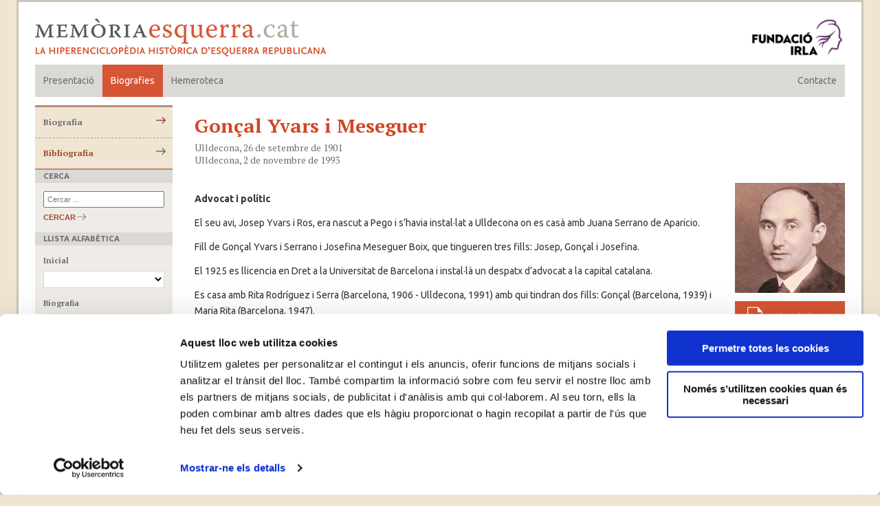

--- FILE ---
content_type: text/css
request_url: https://memoriaesquerra.cat/static/css/app.d48c49ff.css
body_size: 6145
content:
@import url(https://fonts.googleapis.com/css?family=PT+Serif:400,700|Ubuntu:400,500,700);html{-webkit-box-sizing:border-box;box-sizing:border-box}*,:after,:before{-webkit-box-sizing:inherit;box-sizing:inherit}

/*! normalize.css v7.0.0 | MIT License | github.com/necolas/normalize.css */html{-ms-text-size-adjust:100%;-webkit-text-size-adjust:100%;line-height:1.15}body{margin:0}article,aside,footer,header,nav,section{display:block}h1{font-size:2em;margin:.67em 0}figcaption,figure,main{display:block}figure{margin:1em 40px}hr{-webkit-box-sizing:content-box;box-sizing:content-box;height:0;overflow:visible}pre{font-family:monospace,monospace;font-size:1em}a{-webkit-text-decoration-skip:objects;background-color:transparent}abbr[title]{-webkit-text-decoration:underline dotted;border-bottom:none;text-decoration:underline;text-decoration:underline dotted}b,strong{font-weight:inherit;font-weight:bolder}code,kbd,samp{font-family:monospace,monospace;font-size:1em}dfn{font-style:italic}mark{background-color:#ff0;color:#000}small{font-size:80%}sub,sup{font-size:75%;line-height:0;position:relative;vertical-align:baseline}sub{bottom:-.25em}sup{top:-.5em}audio,video{display:inline-block}audio:not([controls]){display:none;height:0}img{border-style:none}svg:not(:root){overflow:hidden}button,input,optgroup,select,textarea{font-family:sans-serif;font-size:100%;line-height:1.15;margin:0}button,input{overflow:visible}button,select{text-transform:none}[type=reset],[type=submit],button,html [type=button]{-webkit-appearance:button}[type=button]::-moz-focus-inner,[type=reset]::-moz-focus-inner,[type=submit]::-moz-focus-inner,button::-moz-focus-inner{border-style:none;padding:0}[type=button]:-moz-focusring,[type=reset]:-moz-focusring,[type=submit]:-moz-focusring,button:-moz-focusring{outline:1px dotted ButtonText}fieldset{padding:.35em .75em .625em}legend{-webkit-box-sizing:border-box;box-sizing:border-box;color:inherit;display:table;max-width:100%;padding:0;white-space:normal}progress{display:inline-block;vertical-align:baseline}textarea{overflow:auto}[type=checkbox],[type=radio]{-webkit-box-sizing:border-box;box-sizing:border-box;padding:0}[type=number]::-webkit-inner-spin-button,[type=number]::-webkit-outer-spin-button{height:auto}[type=search]{-webkit-appearance:textfield;outline-offset:-2px}[type=search]::-webkit-search-cancel-button,[type=search]::-webkit-search-decoration{-webkit-appearance:none}::-webkit-file-upload-button{-webkit-appearance:button;font:inherit}details,menu{display:block}summary{display:list-item}canvas{display:inline-block}[hidden],template{display:none}blockquote,body,dd,dl,fieldset,figure,h1,h2,h3,h4,h5,h6,hr,legend,ol,p,pre,ul{margin:0;padding:0}li>ol,li>ul{margin-bottom:0}table{border-collapse:collapse;border-spacing:0}fieldset{border:0;min-width:0}img{font-style:italic;max-width:100%;vertical-align:middle}img[height],img[width]{max-width:none}html{font-size:.875em;line-height:1.71429;min-height:100%;overflow-y:scroll}h1{font-size:32px;font-size:2.28571rem;line-height:1.3125}h2{font-size:28px;font-size:2rem;line-height:1.28571}h3{font-size:24px;font-size:1.71429rem;line-height:1.25}h4{font-size:20px;font-size:1.42857rem;line-height:1.5}h5{font-size:18px;font-size:1.28571rem;line-height:1.33333}h6{font-size:16px;font-size:1.14286rem;line-height:1.5}html{font-family:-apple-system,BlinkMacSystemFont,Segoe UI,Roboto,Oxygen,Ubuntu,Cantarell,Fira Sans,Droid Sans,Helvetica Neue,sans-serif;line-height:1.7!important}body{background-color:#f0e5d3;color:#333;padding:6px}@media only screen and (min-width:768px){body{padding:24px 24px 0}}hr{border:6px solid #dbd9d5;display:block}p,ul{margin-bottom:12px}iframe{border:0;height:auto;height:calc(100vh - 220px);width:100%}.o-media{-ms-flex-align:start;-webkit-box-align:start;align-items:flex-start;display:-webkit-box;display:-ms-flexbox;display:flex}.o-media__img{margin-right:24px}.o-media__img>img{display:block}.o-media__body{-ms-flex:1;-webkit-box-flex:1;flex:1}.o-media__body,.o-media__body>:last-child{margin-bottom:0}.o-media--center{-ms-flex-align:center;-webkit-box-align:center;align-items:center}.o-media--bottom{-ms-flex-align:end;-webkit-box-align:end;align-items:flex-end}.o-media--stretch{-ms-flex-align:stretch;-webkit-box-align:stretch;align-items:stretch}.o-media--flush.o-media--reverse>.o-media__img,.o-media--flush>.o-media__img{margin-left:0;margin-right:0}.o-media--tiny>.o-media__img{margin-right:6px}.o-media--tiny.o-media--reverse>.o-media__img{margin-left:6px;margin-right:0}.o-media--small>.o-media__img{margin-right:12px}.o-media--small.o-media--reverse>.o-media__img{margin-left:12px;margin-right:0}.o-media--large>.o-media__img{margin-right:48px}.o-media--large.o-media--reverse>.o-media__img{margin-left:48px;margin-right:0}.o-media--huge>.o-media__img{margin-right:96px}.o-media--huge.o-media--reverse>.o-media__img{margin-left:96px;margin-right:0}.o-media--reverse{-ms-flex-direction:row-reverse;-webkit-box-direction:reverse;-webkit-box-orient:horizontal;flex-direction:row-reverse}.o-media--reverse>.o-media__img{margin-left:24px;margin-right:0}.o-block{display:block;text-align:center}.o-block__img{margin-bottom:24px}.o-block--flush>.o-block__img{margin-bottom:0}.o-block--tiny>.o-block__img{margin-bottom:6px}.o-block--small>.o-block__img{margin-bottom:12px}.o-block--large>.o-block__img{margin-bottom:48px}.o-block--huge>.o-block__img{margin-bottom:96px}.o-block__body{display:block}.o-block--right{text-align:right}.o-block--left{text-align:left}.o-wrapper{margin-left:auto;margin-right:auto;max-width:1200px;padding-left:24px;padding-right:24px}.o-wrapper--flush{padding-left:0;padding-right:0}.o-wrapper--tiny{padding-left:6px;padding-right:6px}.o-wrapper--small{padding-left:12px;padding-right:12px}.o-wrapper--large{padding-left:48px;padding-right:48px}.o-wrapper--huge{padding-left:96px;padding-right:96px}.o-cover{background-position:50%;background-size:cover;display:-webkit-box;display:-ms-flexbox;display:flex}.o-cover__body{margin:auto;padding:24px}.o-cover--flush .o-cover__body{padding:0}.o-cover--tiny .o-cover__body{padding:6px}.o-cover--small .o-cover__body{padding:12px}.o-cover--large .o-cover__body{padding:48px}.o-cover--huge .o-cover__body{padding:96px}.o-cover--top .o-cover__body{margin-top:0}.o-cover--bottom .o-cover__body{margin-bottom:0}.o-cover--left .o-cover__body{margin-left:0}.o-cover--right .o-cover__body{margin-right:0}.o-list{list-style:none;margin:0;padding:0}.o-list__item{display:inline-block}.o-list--block>.o-list__item{display:block}.o-wrapper{max-width:1440px;padding:12px 24px 24px}@media only screen and (max-width:374px){.o-wrapper{padding:6px}}.o-wrapper--nobox{padding-left:0}@media (max-width:599px){.o-wrapper--nobox{padding-left:12px}}.o-wrapper--bordered{border:3px solid #ccc5b7}@media only screen and (max-width:374px){.o-wrapper--bordered{border:0}}.c-navbar{background-color:#dbd9d5;display:grid;grid-template-columns:auto auto auto 1fr auto;margin-bottom:12px}@media only screen and (max-width:599px){.c-navbar{grid-template-columns:auto auto auto auto}}.c-navbarr__item{color:#6d6e70;padding:12px;text-decoration:none}@media only screen and (max-width:599px){.c-navbarr__item{font-size:.9em;padding:6px;text-align:center}}@media only screen and (max-width:374px){.c-navbarr__item{padding:6px 3px}}.c-navbarr__item.c-navbarr__item--active{background-color:#d65535;color:#fff}.c-navbarr__item.c-navbarr__item--end{grid-column-end:-1}.c-grid{display:grid}.c-grid-item__sidebar{grid-area:sidebar;text-align:center}.c-grid-item__sidebar img{margin-top:20px}.c-grid-item__presentation{grid-area:presentation}.c-grid-item__authorship{grid-area:authorship}.c-grid-container{grid-template-areas:"sidebar presentation" "sidebar authorship";grid-template-columns:200px auto;grid-template-rows:auto 1fr}@media (max-width:599px){.c-grid-container{grid-template-areas:"presentation" "sidebar" "authorship";grid-template-columns:auto;grid-template-rows:auto}}.c-btn{background-color:#6d6e70;border:#fff;border-radius:6px;color:#fff;padding:12px}.c-btn--primary{background-color:#d24623;color:#fff}.c-btn:hover{background-color:#d65535}#c-slider{background-size:cover;margin:auto;overflow:hidden;position:relative}.c-slider__item{-webkit-animation-duration:2s;-webkit-animation-name:fade;animation-duration:2s;animation-name:fade}.c-slider__item img{width:100%}@-webkit-keyframes fade{0%{opacity:0}to{opacity:1}}@keyframes fade{0%{opacity:0}to{opacity:1}}.c-image-max-width{height:auto;max-width:160px}.c-image-max-width-half{height:auto;max-width:80px}.c-sidebar{-ms-flex-line-pack:start;align-content:flex-start;display:grid;font-size:.8rem;grid-template-areas:"tabs" "search" "list";margin-right:32px;min-width:200px;width:200px}@media (max-width:599px){.c-sidebar{grid-template-columns:1fr;width:100%}}.c-sidebar__block{display:grid;grid-template-rows:auto 1fr}.c-sidebar>:first-child{border-top:2px solid #b98c7a}@media (max-width:599px){.c-sidebar>:nth-child(2){border-top:2px solid #b98c7a}}.c-sidebar__title{background-color:#dbd9d5;color:#6d6e70;font-weight:700;padding:0 12px;text-transform:uppercase}.c-sidebar__content{background-color:#efebe6;padding:12px}.c-biografiesfilter__biography{display:-webkit-box;display:-ms-flexbox;display:flex}.c-biografiesfilter__menuitem:hover{color:#333;cursor:pointer}.c-container{display:-webkit-box;display:-ms-flexbox;display:flex;line-height:1.7}@media (max-width:599px){.c-container{-ms-flex-direction:column!important;-webkit-box-direction:normal!important;-webkit-box-orient:vertical!important;flex-direction:column!important}}.c-container.c-container--reverse{-ms-flex-direction:row-reverse;-webkit-box-direction:reverse;-webkit-box-orient:horizontal;flex-direction:row-reverse}@media (max-width:599px){.c-container__column{display:-webkit-box;display:-ms-flexbox;display:flex}}.c-featured-bios{display:grid;grid-gap:24px;grid-template-columns:repeat(2,1fr)}@media (min-width:599px){.c-featured-bios{grid-template-columns:repeat(3,1fr)}.c-featured-bios .c-featured-bios__bio-block:nth-child(n+7){display:none}}@media (min-width:800px){.c-featured-bios{grid-template-columns:repeat(4,1fr)}.c-featured-bios .c-featured-bios__bio-block:nth-child(n+7){display:block}}@media (min-width:1000px){.c-featured-bios{grid-template-columns:repeat(6,1fr)}.c-featured-bios .c-featured-bios__bio-block:nth-child(n+7){display:none}}@media (min-width:1200px){.c-featured-bios{grid-template-columns:repeat(8,1fr)}.c-featured-bios .c-featured-bios__bio-block:nth-child(n+7){display:block}}.c-featured-bios img{width:100%}.c-tabs__options{background-color:#f0e5d3;border-top:3px solid #b98c7a}.c-tabs__options a{-ms-flex-pack:justify;-webkit-box-pack:justify;color:#9d4b2e;display:-webkit-box;display:-ms-flexbox;display:flex;font-size:1.1em;font-weight:700;justify-content:space-between;padding-bottom:12px;padding-left:12px;padding-top:12px;text-decoration:none;width:95%}.c-tabs__options a:hover{color:#6d6e70}.c-tabs__options a:hover path{fill:#9d4b2e}.c-tabs__options li:not(:first-child){border-top:1px dashed #9d9ea0}.c-tabs__options li{display:block;min-height:3em}.c-tab__option--active a{color:#6d6e70}.c-tab__option--arrow{vertical-align:middle}.c-tab__option--arrow svg{width:14px}.c-tab__option--arrow path{fill:#6d6e70}.c-tab__option--active path{fill:#9d4b2e}.c-tabs__options .c-tabs__option.c-tabs__option--mobile{display:none}@media only screen and (max-width:599px){.c-tabs__options{background-color:transparent;border:0;display:grid;grid-gap:1px;grid-template-columns:auto auto auto;line-height:1rem;margin-bottom:12px}.c-tabs__options--1,.c-tabs__options--3{grid-template-columns:auto auto}.c-tabs__options li{-ms-flex-align:center;-webkit-box-align:center;align-items:center;background-color:#dbd9d5;border-top:0!important;display:grid;justify-items:center;min-height:0;min-height:27px;text-align:center}.c-tabs__options li a{-ms-flex-item-align:center;align-self:center;color:#6d6e70;display:block;font-family:-apple-system,BlinkMacSystemFont,Segoe UI,Roboto,Oxygen,Ubuntu,Cantarell,Fira Sans,Droid Sans,Helvetica Neue,sans-serif;font-weight:400;min-height:27px;padding:6px 12px;width:100%}.c-tabs__options .c-tabs__option.c-tab__option--active{background-color:#d65535}.c-tabs__options .c-tabs__option.c-tab__option--active a{color:#fff}.c-tab__option--arrow{display:none}.c-tabs__options .c-tabs__option.c-tabs__option--mobile{display:grid}.c-tabs__options .c-tabs__option.c-tabs__option--mobile span{height:15px}.c-tabs__options .c-tabs__option.c-tabs__option--mobile svg{height:15px;margin:0 12px;width:15px}.c-tabs__options .c-tabs__option.c-tabs__option--mobile path{fill:#6d6e70}}.c-search{font-size:.8rem;grid-area:search}@media only screen and (max-width:599px){.c-search{display:none}}.c-search__input{margin-bottom:5px;padding:4px;width:100%}.c-search__submit{background-color:transparent;border:0;color:#9d4b2e;cursor:pointer;font-weight:700;padding:0;position:relative;text-transform:uppercase}.c-search__submit:before{border-top:1px solid #9d9ea0;height:6px;margin-top:5px;width:12px}.c-search__submit:after,.c-search__submit:before{content:"";position:absolute;right:-14px;vertical-align:middle}.c-search__submit:after{-webkit-transform:rotate(45deg);border-right:1px solid #6d6e70;border-top:1px solid #6d6e70;height:7px;margin-top:2px;transform:rotate(45deg);width:7px}.c-select{background-color:#fff;border-color:#dbd9d5;font-size:1.1em;height:2em}.c-list{grid-area:list}@media only screen and (max-width:599px){.c-list{display:none}}.c-bio{-ms-flex-align:start;-ms-flex-line-pack:start;-webkit-box-align:start;align-content:start;align-items:start;display:grid;grid-column-gap:24px;grid-row-gap:12px;grid-template-areas:"title title" "text avatar" "text pdf" "text .";grid-template-columns:auto 160px;grid-template-rows:auto auto auto auto}@media (max-width:800px){.c-bio{display:block}}.c-bio__title{grid-area:title}@media (max-width:800px){.c-bio__title{margin-bottom:24px}}.c-bio__media{grid-area:avatar}@media (max-width:800px){.c-bio__media{float:right;margin:0 0 24px 24px}.c-bio__media img{max-width:120px}}.c-bio__pdf{-ms-flex-item-align:end;align-self:end;background-color:#d65535;grid-area:pdf}.c-bio__button a{-ms-flex-align:center;-ms-flex-pack:start;-webkit-box-align:center;-webkit-box-pack:start;align-items:center;display:-webkit-box!important;display:-ms-flexbox!important;display:flex!important;height:47px;justify-content:start}.c-bio__button a svg{fill:#fff;margin-left:1em;width:30px}.c-bio__button a p{color:#fff;display:block;font-size:14px;margin-bottom:0;margin-left:1.6em}@media (max-width:800px){.c-bio__button a{-ms-flex-pack:center;-webkit-box-pack:center;justify-content:center}}.c-bio__pdf .c-bio__pdf-link{color:#9d9ea0;display:block;padding:6px 0;text-decoration:none}.c-bio__pdf .c-bio__pdf-link:hover{background-color:#d65535}.c-bio__pdf .c-bio__pdf-link .c-bio__pdf-icon{margin-right:5px}.c-bio__content{grid-area:text}.c-bio__content .c-link{word-break:break-all}.c-hr-short{border:1px solid #d24623;display:block;width:12px}.c-alert{border-radius:6px;display:none;padding:12px}.c-alert--success{background-color:#dff2bf;color:#4f8a10;display:block}.c-alert--error{background-color:#ffbaba;color:#d8000c;display:block}.c-contact-form p{margin-bottom:0}.c-contact-form p:nth-child(4){grid-column-end:4;grid-column-start:1}@media only screen and (max-width:800px){.c-contact-form p:nth-child(4){grid-column-end:auto;grid-column-start:auto}}.c-contact-form p:nth-child(5){grid-column-end:3;grid-column-start:1}@media only screen and (max-width:800px){.c-contact-form p:nth-child(5){grid-column-end:auto;grid-column-start:auto}}.c-contact-form .required{-webkit-box-sizing:border-box;box-sizing:border-box;height:0;overflow:hidden;width:0}.c-input{background-color:#fff;border:1px solid #6d6e70;border-radius:6px;color:#333;display:block;padding:12px;width:100%}.c-input--disabled{background-color:#f0e5d3;color:#6d6e70}.c-input:focus{border:#333}.c-textarea{background-color:#fff;border:1px solid #6d6e70;border-radius:6px;color:#333;display:block;padding:12px;width:100%}.c-textarea--disabled{background-color:#f0e5d3;color:#6d6e70}.c-textarea:focus{border:#333}.c-header{display:grid;grid-gap:24px;grid-template-columns:2fr 1fr}@media only screen and (max-width:599px){.c-header{grid-gap:0;grid-template-columns:1fr 0}}.c-header .c-header__logo-owner{text-align:right}.c-footer{-ms-flex-align:center;-webkit-box-align:center;align-items:center;display:grid;grid-gap:0;grid-template-columns:0 1fr;padding-left:0;padding-right:0}@media only screen and (max-width:599px){.c-footer{grid-gap:24px;grid-template-columns:1fr auto}}.c-filter-content{background-color:#efebe6;display:none;padding:12px}@media (max-width:599px){.c-filter-content{display:block}}.c-component-filter{display:block}@media (max-width:599px){.c-component-filter{display:none!important}}.u-text-branding-primary{color:#d65535!important}.u-background-branding-primary{background-color:#d65535!important}.u-text-notify-success{color:#4caf50!important}.u-background-notify-success{background-color:#4caf50!important}.u-text-notify-info{color:#29b6f6!important}.u-background-notify-info{background-color:#29b6f6!important}.u-text-notify-warning{color:#ff9800!important}.u-background-notify-warning{background-color:#ff9800!important}.u-text-notify-danger{color:#f44336!important}.u-background-notify-danger{background-color:#f44336!important}.u-text-branding-primary-dark{color:#d24623!important}.u-background-branding-primary-dark{background-color:#d24623!important}.u-text-primary-bg-color{color:#f0e5d3!important}.u-background-primary-bg-color{background-color:#f0e5d3!important}.u-text-bg-dark-color{color:#dbd9d5!important}.u-background-bg-dark-color{background-color:#dbd9d5!important}.u-text-bg-light-color{color:#efebe6!important}.u-background-bg-light-color{background-color:#efebe6!important}.u-text-light-gray{color:#9d9ea0!important}.u-background-light-gray{background-color:#9d9ea0!important}.u-text-medium-gray{color:#6d6e70!important}.u-background-medium-gray{background-color:#6d6e70!important}.u-text-gray{color:#333!important}.u-background-gray{background-color:#333!important}.u-text-white{color:#fff!important}.u-background-white{background-color:#fff!important}.u-text-branding-secundary{color:#b98c7a!important}.u-background-branding-secundary{background-color:#b98c7a!important}.u-text-branding-secundary-dark{color:#9d4b2e!important}.u-background-branding-secundary-dark{background-color:#9d4b2e!important}.u-text-success{color:#4f8a10!important}.u-background-success{background-color:#4f8a10!important}.u-text-success-bg{color:#dff2bf!important}.u-background-success-bg{background-color:#dff2bf!important}.u-text-error{color:#d8000c!important}.u-background-error{background-color:#d8000c!important}.u-text-error-bg{color:#ffbaba!important}.u-background-error-bg{background-color:#ffbaba!important}.u-flex{display:-webkit-box!important;display:-ms-flexbox!important;display:flex!important}.u-flex-inline{display:-webkit-inline-box!important;display:-ms-inline-flexbox!important;display:inline-flex!important}.u-flex-initial{-ms-flex:initial!important;-webkit-box-flex:initial!important;flex:initial!important}.u-flex-1{-ms-flex:1!important;flex:1!important}.u-flex-1,.u-flex-auto{-webkit-box-flex:1!important}.u-flex-auto{-ms-flex:auto!important;flex:auto!important}.u-flex-none{-ms-flex:none!important;-webkit-box-flex:0!important;flex:none!important}.u-flex-row{-ms-flex-direction:row!important;-webkit-box-direction:normal!important;flex-direction:row!important}.u-flex-row,.u-flex-row-reverse{-webkit-box-orient:horizontal!important}.u-flex-row-reverse{-ms-flex-direction:row-reverse!important;-webkit-box-direction:reverse!important;flex-direction:row-reverse!important}.u-flex-column{-ms-flex-direction:column!important;-webkit-box-direction:normal!important;-webkit-box-orient:vertical!important;flex-direction:column!important}.u-flex-column-reverse{-ms-flex-direction:column-reverse!important;-webkit-box-direction:reverse!important;-webkit-box-orient:vertical!important;flex-direction:column-reverse!important}.u-flex-no-wrap{-ms-flex-wrap:nowrap!important;flex-wrap:nowrap!important}.u-flex-wrap{-ms-flex-wrap:wrap!important;flex-wrap:wrap!important}.u-flex-wrap-reverse{-ms-flex-wrap:wrap-reverse!important;flex-wrap:wrap-reverse!important}.u-flex-center{-ms-flex-align:center!important;-ms-flex-pack:center!important;-webkit-box-align:center!important;-webkit-box-pack:center!important;align-items:center!important;justify-content:center!important}.u-flex-self-auto{-ms-flex-item-align:auto!important;align-self:auto!important}.u-flex-self-start{-ms-flex-item-align:start!important;align-self:flex-start!important}.u-flex-self-center{-ms-flex-item-align:center!important;align-self:center!important}.u-flex-self-end{-ms-flex-item-align:end!important;align-self:flex-end!important}.u-flex-self-stretch{-ms-flex-item-align:stretch!important;align-self:stretch!important}.u-flex-self-baseline{-ms-flex-item-align:baseline!important;align-self:baseline!important}.u-flex-items-stretch{-ms-flex-align:stretch!important;-webkit-box-align:stretch!important;align-items:stretch!important}.u-flex-items-start{-ms-flex-align:start!important;-webkit-box-align:start!important;align-items:flex-start!important}.u-flex-items-center{-ms-flex-align:center!important;-webkit-box-align:center!important;align-items:center!important}.u-flex-items-end{-ms-flex-align:end!important;-webkit-box-align:end!important;align-items:flex-end!important}.u-flex-items-baseline{-ms-flex-align:baseline!important;-webkit-box-align:baseline!important;align-items:baseline!important}.u-flex-justify-start{-ms-flex-pack:start!important;-webkit-box-pack:start!important;justify-content:flex-start!important}.u-flex-justify-center{-ms-flex-pack:center!important;-webkit-box-pack:center!important;justify-content:center!important}.u-flex-justify-end{-ms-flex-pack:end!important;-webkit-box-pack:end!important;justify-content:flex-end!important}.u-flex-justify-between{-ms-flex-pack:justify!important;-webkit-box-pack:justify!important;justify-content:space-between!important}.u-flex-justify-around{-ms-flex-pack:distribute!important;justify-content:space-around!important}.u-flex-justify-evenly{-ms-flex-pack:space-evenly!important;-webkit-box-pack:space-evenly!important;justify-content:space-evenly!important}.u-height-none{height:0!important}.u-height-full{height:100%!important}.u-height-screen{height:100vh!important}.u-hidden{display:none!important}@media print{*,:after,:before,:first-letter,:first-line{-webkit-box-shadow:none!important;background:transparent!important;box-shadow:none!important;color:#000!important;text-shadow:none!important}a,a:visited{text-decoration:underline}a[href]:after{content:" (" attr(href) ")"}abbr[title]:after{content:" (" attr(title) ")"}a[href^="#"]:after,a[href^="javascript:"]:after{content:""}blockquote,pre{border:1px solid #999;page-break-inside:avoid}thead{display:table-header-group}img,tr{page-break-inside:avoid}img{max-width:100%!important}h2,h3,p{orphans:3;widows:3}h2,h3{page-break-after:avoid}}.u-p{padding:24px!important}.u-p-tiny{padding:6px!important}.u-p-small{padding:12px!important}.u-p-large{padding:48px!important}.u-p-huge{padding:96px!important}.u-p-none{padding:0!important}.u-p-auto{padding:auto!important}.u-pt{padding-top:24px!important}.u-pt-tiny{padding-top:6px!important}.u-pt-small{padding-top:12px!important}.u-pt-large{padding-top:48px!important}.u-pt-huge{padding-top:96px!important}.u-pt-none{padding-top:0!important}.u-pt-auto{padding-top:auto!important}.u-pr{padding-right:24px!important}.u-pr-tiny{padding-right:6px!important}.u-pr-small{padding-right:12px!important}.u-pr-large{padding-right:48px!important}.u-pr-huge{padding-right:96px!important}.u-pr-none{padding-right:0!important}.u-pr-auto{padding-right:auto!important}.u-pb{padding-bottom:24px!important}.u-pb-tiny{padding-bottom:6px!important}.u-pb-small{padding-bottom:12px!important}.u-pb-large{padding-bottom:48px!important}.u-pb-huge{padding-bottom:96px!important}.u-pb-none{padding-bottom:0!important}.u-pb-auto{padding-bottom:auto!important}.u-pl{padding-left:24px!important}.u-pl-tiny{padding-left:6px!important}.u-pl-small{padding-left:12px!important}.u-pl-large{padding-left:48px!important}.u-pl-huge{padding-left:96px!important}.u-pl-none{padding-left:0!important}.u-pl-auto{padding-left:auto!important}.u-ph{padding-left:24px!important;padding-right:24px!important}.u-ph-tiny{padding-left:6px!important;padding-right:6px!important}.u-ph-small{padding-left:12px!important;padding-right:12px!important}.u-ph-large{padding-left:48px!important;padding-right:48px!important}.u-ph-huge{padding-left:96px!important;padding-right:96px!important}.u-ph-none{padding-left:0!important;padding-right:0!important}.u-ph-auto{padding-left:auto!important;padding-right:auto!important}.u-pv{padding-bottom:24px!important;padding-top:24px!important}.u-pv-tiny{padding-bottom:6px!important;padding-top:6px!important}.u-pv-small{padding-bottom:12px!important;padding-top:12px!important}.u-pv-large{padding-bottom:48px!important;padding-top:48px!important}.u-pv-huge{padding-bottom:96px!important;padding-top:96px!important}.u-pv-none{padding-bottom:0!important;padding-top:0!important}.u-pv-auto{padding-bottom:auto!important;padding-top:auto!important}.u-m{margin:24px!important}.u-m-tiny{margin:6px!important}.u-m-small{margin:12px!important}.u-m-large{margin:48px!important}.u-m-huge{margin:96px!important}.u-m-none{margin:0!important}.u-m-auto{margin:auto!important}.u-mt{margin-top:24px!important}.u-mt-tiny{margin-top:6px!important}.u-mt-small{margin-top:12px!important}.u-mt-large{margin-top:48px!important}.u-mt-huge{margin-top:96px!important}.u-mt-none{margin-top:0!important}.u-mt-auto{margin-top:auto!important}.u-mr{margin-right:24px!important}.u-mr-tiny{margin-right:6px!important}.u-mr-small{margin-right:12px!important}.u-mr-large{margin-right:48px!important}.u-mr-huge{margin-right:96px!important}.u-mr-none{margin-right:0!important}.u-mr-auto{margin-right:auto!important}.u-mb{margin-bottom:24px!important}.u-mb-tiny{margin-bottom:6px!important}.u-mb-small{margin-bottom:12px!important}.u-mb-large{margin-bottom:48px!important}.u-mb-huge{margin-bottom:96px!important}.u-mb-none{margin-bottom:0!important}.u-mb-auto{margin-bottom:auto!important}.u-ml{margin-left:24px!important}.u-ml-tiny{margin-left:6px!important}.u-ml-small{margin-left:12px!important}.u-ml-large{margin-left:48px!important}.u-ml-huge{margin-left:96px!important}.u-ml-none{margin-left:0!important}.u-ml-auto{margin-left:auto!important}.u-mh{margin-left:24px!important;margin-right:24px!important}.u-mh-tiny{margin-left:6px!important;margin-right:6px!important}.u-mh-small{margin-left:12px!important;margin-right:12px!important}.u-mh-large{margin-left:48px!important;margin-right:48px!important}.u-mh-huge{margin-left:96px!important;margin-right:96px!important}.u-mh-none{margin-left:0!important;margin-right:0!important}.u-mh-auto{margin-left:auto!important;margin-right:auto!important}.u-mv{margin-bottom:24px!important;margin-top:24px!important}.u-mv-tiny{margin-bottom:6px!important;margin-top:6px!important}.u-mv-small{margin-bottom:12px!important;margin-top:12px!important}.u-mv-large{margin-bottom:48px!important;margin-top:48px!important}.u-mv-huge{margin-bottom:96px!important;margin-top:96px!important}.u-mv-none{margin-bottom:0!important;margin-top:0!important}.u-mv-auto{margin-bottom:auto!important;margin-top:auto!important}.u-text-left{text-align:left!important}.u-text-center{text-align:center!important}.u-text-right{text-align:right!important}.u-text-justify{text-align:justify!important}.u-text-h1{font-size:32px!important;font-size:2.28571rem!important}.u-text-h2{font-size:28px!important;font-size:2rem!important}.u-text-h3{font-size:24px!important;font-size:1.71429rem!important}.u-text-h4{font-size:20px!important;font-size:1.42857rem!important}.u-text-h5{font-size:18px!important;font-size:1.28571rem!important}.u-text-h6{font-size:16px!important;font-size:1.14286rem!important}.u-text-hairline{font-weight:100!important}.u-text-thin{font-weight:200!important}.u-text-light{font-weight:300!important}.u-text-normal{font-weight:400!important}.u-text-medium{font-weight:500!important}.u-text-semibold{font-weight:600!important}.u-text-bold{font-weight:700!important}.u-text-extrabold{font-weight:800!important}.u-text-black{font-weight:900!important}.u-text-italic{font-style:italic!important}.u-text-uppercase{text-transform:uppercase!important}.u-text-lowercase{text-transform:lowercase!important}.u-text-capitalize{text-transform:capitalize!important}.u-text-underline{text-decoration:underline!important}.u-text-line-through{text-decoration:line-through!important}.u-text-no-underline{text-decoration:none!important}.u-width-none{width:0!important}.u-width-full{width:100%!important}.u-width-screen{width:100vw!important}.u-border-left{border-left:80% solid #6d6e70}.u-text-tiny{font-size:7px}.u-text-small{font-size:10.5px}.u-text-normal{font-size:14px}.u-text-large{font-size:17.5px}.u-text-huge{font-size:21px}.u-family-serif{font-family:"PT Serif",serif}.u-family-sansserif{font-family:Ubuntu,sans-serif}.u-text-line-height-tiny{line-height:1.3em}.u-image-cover{-o-object-fit:cover;object-fit:cover}.u-grid{display:grid;grid-template-columns:repeat(auto-fit,minmax(44px,1fr))}.u-grid--gap-tiny{grid-gap:6px}.u-grid--gap-small{grid-gap:12px}.u-grid--gap{grid-gap:24px}.u-grid--gap-large{grid-gap:48px}.u-grid--gap-huge{grid-gap:96px}.u-grid--1-fr{grid-template-columns:repeat(1,1fr);grid-template-rows:auto}.u-grid--2-fr{grid-template-columns:repeat(2,1fr);grid-template-rows:auto}.u-grid--3-fr{grid-template-columns:repeat(3,1fr);grid-template-rows:auto}.u-grid--4-fr{grid-template-columns:repeat(4,1fr);grid-template-rows:auto}.u-grid--5-fr{grid-template-columns:repeat(5,1fr);grid-template-rows:auto}.u-grid--6-fr{grid-template-columns:repeat(6,1fr);grid-template-rows:auto}.u-grid--7-fr{grid-template-columns:repeat(7,1fr);grid-template-rows:auto}.u-grid--8-fr{grid-template-columns:repeat(8,1fr);grid-template-rows:auto}.u-grid--9-fr{grid-template-columns:repeat(9,1fr);grid-template-rows:auto}.u-grid--10-fr{grid-template-columns:repeat(10,1fr);grid-template-rows:auto}.u-grid--11-fr{grid-template-columns:repeat(11,1fr);grid-template-rows:auto}.u-grid--12-fr{grid-template-columns:repeat(12,1fr);grid-template-rows:auto}@media only screen and (max-width:800px){.u-grid--1-fr-mobile{grid-template-columns:repeat(1,1fr);grid-template-rows:auto}.u-grid--2-fr-mobile{grid-template-columns:repeat(2,1fr);grid-template-rows:auto}.u-grid--3-fr-mobile{grid-template-columns:repeat(3,1fr);grid-template-rows:auto}.u-grid--4-fr-mobile{grid-template-columns:repeat(4,1fr);grid-template-rows:auto}.u-grid--5-fr-mobile{grid-template-columns:repeat(5,1fr);grid-template-rows:auto}.u-grid--6-fr-mobile{grid-template-columns:repeat(6,1fr);grid-template-rows:auto}.u-grid--7-fr-mobile{grid-template-columns:repeat(7,1fr);grid-template-rows:auto}.u-grid--8-fr-mobile{grid-template-columns:repeat(8,1fr);grid-template-rows:auto}.u-grid--9-fr-mobile{grid-template-columns:repeat(9,1fr);grid-template-rows:auto}.u-grid--10-fr-mobile{grid-template-columns:repeat(10,1fr);grid-template-rows:auto}.u-grid--11-fr-mobile{grid-template-columns:repeat(11,1fr);grid-template-rows:auto}.u-grid--12-fr-mobile{grid-template-columns:repeat(12,1fr);grid-template-rows:auto}}@media print{.Cookie,.noprint{display:none!important}.u-hidden{display:block!important}.c-tabs>*{padding-bottom:50px}a:after{content:none!important}.c-container{display:block}header img{max-width:80%!important}}

--- FILE ---
content_type: application/javascript
request_url: https://memoriaesquerra.cat/static/js/vendor.52995d03.js
body_size: 45233
content:
(window["webpackJsonp"]=window["webpackJsonp"]||[]).push([["vendor"],{"01f9":function(e,t,n){"use strict";var r=n("2d00"),i=n("5ca1"),o=n("2aba"),a=n("32e9"),s=n("84f2"),c=n("41a0"),u=n("7f20"),f=n("38fd"),l=n("2b4c")("iterator"),p=!([].keys&&"next"in[].keys()),d="@@iterator",v="keys",h="values",m=function(){return this};e.exports=function(e,t,n,y,g,b,_){c(n,t,y);var w,x,C,$=function(e){if(!p&&e in S)return S[e];switch(e){case v:return function(){return new n(this,e)};case h:return function(){return new n(this,e)}}return function(){return new n(this,e)}},k=t+" Iterator",A=g==h,O=!1,S=e.prototype,T=S[l]||S[d]||g&&S[g],E=T||$(g),j=g?A?$("entries"):E:void 0,L="Array"==t&&S.entries||T;if(L&&(C=f(L.call(new e)),C!==Object.prototype&&C.next&&(u(C,k,!0),r||"function"==typeof C[l]||a(C,l,m))),A&&T&&T.name!==h&&(O=!0,E=function(){return T.call(this)}),r&&!_||!p&&!O&&S[l]||a(S,l,E),s[t]=E,s[k]=m,g)if(w={values:A?E:$(h),keys:b?E:$(v),entries:j},_)for(x in w)x in S||o(S,x,w[x]);else i(i.P+i.F*(p||O),t,w);return w}},"044b":function(e,t){function n(e){return!!e.constructor&&"function"===typeof e.constructor.isBuffer&&e.constructor.isBuffer(e)}function r(e){return"function"===typeof e.readFloatLE&&"function"===typeof e.slice&&n(e.slice(0,0))}
/*!
 * Determine if an object is a Buffer
 *
 * @author   Feross Aboukhadijeh <https://feross.org>
 * @license  MIT
 */
e.exports=function(e){return null!=e&&(n(e)||r(e)||!!e._isBuffer)}},"097d":function(e,t,n){"use strict";var r=n("5ca1"),i=n("8378"),o=n("7726"),a=n("ebd6"),s=n("bcaa");r(r.P+r.R,"Promise",{finally:function(e){var t=a(this,i.Promise||o.Promise),n="function"==typeof e;return this.then(n?function(n){return s(t,e()).then(function(){return n})}:e,n?function(n){return s(t,e()).then(function(){throw n})}:e)}})},"0a06":function(e,t,n){"use strict";var r=n("2444"),i=n("c532"),o=n("f6b4"),a=n("5270");function s(e){this.defaults=e,this.interceptors={request:new o,response:new o}}s.prototype.request=function(e){"string"===typeof e&&(e=i.merge({url:arguments[0]},arguments[1])),e=i.merge(r,{method:"get"},this.defaults,e),e.method=e.method.toLowerCase();var t=[a,void 0],n=Promise.resolve(e);this.interceptors.request.forEach(function(e){t.unshift(e.fulfilled,e.rejected)}),this.interceptors.response.forEach(function(e){t.push(e.fulfilled,e.rejected)});while(t.length)n=n.then(t.shift(),t.shift());return n},i.forEach(["delete","get","head","options"],function(e){s.prototype[e]=function(t,n){return this.request(i.merge(n||{},{method:e,url:t}))}}),i.forEach(["post","put","patch"],function(e){s.prototype[e]=function(t,n,r){return this.request(i.merge(r||{},{method:e,url:t,data:n}))}}),e.exports=s},"0bfb":function(e,t,n){"use strict";var r=n("cb7c");e.exports=function(){var e=r(this),t="";return e.global&&(t+="g"),e.ignoreCase&&(t+="i"),e.multiline&&(t+="m"),e.unicode&&(t+="u"),e.sticky&&(t+="y"),t}},"0d58":function(e,t,n){var r=n("ce10"),i=n("e11e");e.exports=Object.keys||function(e){return r(e,i)}},"0df6":function(e,t,n){"use strict";e.exports=function(e){return function(t){return e.apply(null,t)}}},1495:function(e,t,n){var r=n("86cc"),i=n("cb7c"),o=n("0d58");e.exports=n("9e1e")?Object.defineProperties:function(e,t){i(e);var n,a=o(t),s=a.length,c=0;while(s>c)r.f(e,n=a[c++],t[n]);return e}},1991:function(e,t,n){var r,i,o,a=n("9b43"),s=n("31f4"),c=n("fab2"),u=n("230e"),f=n("7726"),l=f.process,p=f.setImmediate,d=f.clearImmediate,v=f.MessageChannel,h=f.Dispatch,m=0,y={},g="onreadystatechange",b=function(){var e=+this;if(y.hasOwnProperty(e)){var t=y[e];delete y[e],t()}},_=function(e){b.call(e.data)};p&&d||(p=function(e){var t=[],n=1;while(arguments.length>n)t.push(arguments[n++]);return y[++m]=function(){s("function"==typeof e?e:Function(e),t)},r(m),m},d=function(e){delete y[e]},"process"==n("2d95")(l)?r=function(e){l.nextTick(a(b,e,1))}:h&&h.now?r=function(e){h.now(a(b,e,1))}:v?(i=new v,o=i.port2,i.port1.onmessage=_,r=a(o.postMessage,o,1)):f.addEventListener&&"function"==typeof postMessage&&!f.importScripts?(r=function(e){f.postMessage(e+"","*")},f.addEventListener("message",_,!1)):r=g in u("script")?function(e){c.appendChild(u("script"))[g]=function(){c.removeChild(this),b.call(e)}}:function(e){setTimeout(a(b,e,1),0)}),e.exports={set:p,clear:d}},"1d2b":function(e,t,n){"use strict";e.exports=function(e,t){return function(){for(var n=new Array(arguments.length),r=0;r<n.length;r++)n[r]=arguments[r];return e.apply(t,n)}}},"1fa8":function(e,t,n){var r=n("cb7c");e.exports=function(e,t,n,i){try{return i?t(r(n)[0],n[1]):t(n)}catch(t){var o=e["return"];throw void 0!==o&&r(o.call(e)),t}}},"230e":function(e,t,n){var r=n("d3f4"),i=n("7726").document,o=r(i)&&r(i.createElement);e.exports=function(e){return o?i.createElement(e):{}}},"23c6":function(e,t,n){var r=n("2d95"),i=n("2b4c")("toStringTag"),o="Arguments"==r(function(){return arguments}()),a=function(e,t){try{return e[t]}catch(e){}};e.exports=function(e){var t,n,s;return void 0===e?"Undefined":null===e?"Null":"string"==typeof(n=a(t=Object(e),i))?n:o?r(t):"Object"==(s=r(t))&&"function"==typeof t.callee?"Arguments":s}},2444:function(e,t,n){"use strict";(function(t){var r=n("c532"),i=n("c8af"),o={"Content-Type":"application/x-www-form-urlencoded"};function a(e,t){!r.isUndefined(e)&&r.isUndefined(e["Content-Type"])&&(e["Content-Type"]=t)}function s(){var e;return"undefined"!==typeof XMLHttpRequest?e=n("b50d"):"undefined"!==typeof t&&(e=n("b50d")),e}var c={adapter:s(),transformRequest:[function(e,t){return i(t,"Content-Type"),r.isFormData(e)||r.isArrayBuffer(e)||r.isBuffer(e)||r.isStream(e)||r.isFile(e)||r.isBlob(e)?e:r.isArrayBufferView(e)?e.buffer:r.isURLSearchParams(e)?(a(t,"application/x-www-form-urlencoded;charset=utf-8"),e.toString()):r.isObject(e)?(a(t,"application/json;charset=utf-8"),JSON.stringify(e)):e}],transformResponse:[function(e){if("string"===typeof e)try{e=JSON.parse(e)}catch(e){}return e}],timeout:0,xsrfCookieName:"XSRF-TOKEN",xsrfHeaderName:"X-XSRF-TOKEN",maxContentLength:-1,validateStatus:function(e){return e>=200&&e<300},headers:{common:{Accept:"application/json, text/plain, */*"}}};r.forEach(["delete","get","head"],function(e){c.headers[e]={}}),r.forEach(["post","put","patch"],function(e){c.headers[e]=r.merge(o)}),e.exports=c}).call(this,n("4362"))},"27ee":function(e,t,n){var r=n("23c6"),i=n("2b4c")("iterator"),o=n("84f2");e.exports=n("8378").getIteratorMethod=function(e){if(void 0!=e)return e[i]||e["@@iterator"]||o[r(e)]}},2877:function(e,t,n){"use strict";function r(e,t,n,r,i,o,a,s){var c,u="function"===typeof e?e.options:e;if(t&&(u.render=t,u.staticRenderFns=n,u._compiled=!0),r&&(u.functional=!0),o&&(u._scopeId="data-v-"+o),a?(c=function(e){e=e||this.$vnode&&this.$vnode.ssrContext||this.parent&&this.parent.$vnode&&this.parent.$vnode.ssrContext,e||"undefined"===typeof __VUE_SSR_CONTEXT__||(e=__VUE_SSR_CONTEXT__),i&&i.call(this,e),e&&e._registeredComponents&&e._registeredComponents.add(a)},u._ssrRegister=c):i&&(c=s?function(){i.call(this,this.$root.$options.shadowRoot)}:i),c)if(u.functional){u._injectStyles=c;var f=u.render;u.render=function(e,t){return c.call(t),f(e,t)}}else{var l=u.beforeCreate;u.beforeCreate=l?[].concat(l,c):[c]}return{exports:e,options:u}}n.d(t,"a",function(){return r})},"2aba":function(e,t,n){var r=n("7726"),i=n("32e9"),o=n("69a8"),a=n("ca5a")("src"),s="toString",c=Function[s],u=(""+c).split(s);n("8378").inspectSource=function(e){return c.call(e)},(e.exports=function(e,t,n,s){var c="function"==typeof n;c&&(o(n,"name")||i(n,"name",t)),e[t]!==n&&(c&&(o(n,a)||i(n,a,e[t]?""+e[t]:u.join(String(t)))),e===r?e[t]=n:s?e[t]?e[t]=n:i(e,t,n):(delete e[t],i(e,t,n)))})(Function.prototype,s,function(){return"function"==typeof this&&this[a]||c.call(this)})},"2aeb":function(e,t,n){var r=n("cb7c"),i=n("1495"),o=n("e11e"),a=n("613b")("IE_PROTO"),s=function(){},c="prototype",u=function(){var e,t=n("230e")("iframe"),r=o.length,i="<",a=">";t.style.display="none",n("fab2").appendChild(t),t.src="javascript:",e=t.contentWindow.document,e.open(),e.write(i+"script"+a+"document.F=Object"+i+"/script"+a),e.close(),u=e.F;while(r--)delete u[c][o[r]];return u()};e.exports=Object.create||function(e,t){var n;return null!==e?(s[c]=r(e),n=new s,s[c]=null,n[a]=e):n=u(),void 0===t?n:i(n,t)}},"2b4c":function(e,t,n){var r=n("5537")("wks"),i=n("ca5a"),o=n("7726").Symbol,a="function"==typeof o,s=e.exports=function(e){return r[e]||(r[e]=a&&o[e]||(a?o:i)("Symbol."+e))};s.store=r},"2d00":function(e,t){e.exports=!1},"2d83":function(e,t,n){"use strict";var r=n("387f");e.exports=function(e,t,n,i,o){var a=new Error(e);return r(a,t,n,i,o)}},"2d95":function(e,t){var n={}.toString;e.exports=function(e){return n.call(e).slice(8,-1)}},"2e67":function(e,t,n){"use strict";e.exports=function(e){return!(!e||!e.__CANCEL__)}},"2fdb":function(e,t,n){"use strict";var r=n("5ca1"),i=n("d2c8"),o="includes";r(r.P+r.F*n("5147")(o),"String",{includes:function(e){return!!~i(this,e,o).indexOf(e,arguments.length>1?arguments[1]:void 0)}})},"30b5":function(e,t,n){"use strict";var r=n("c532");function i(e){return encodeURIComponent(e).replace(/%40/gi,"@").replace(/%3A/gi,":").replace(/%24/g,"$").replace(/%2C/gi,",").replace(/%20/g,"+").replace(/%5B/gi,"[").replace(/%5D/gi,"]")}e.exports=function(e,t,n){if(!t)return e;var o;if(n)o=n(t);else if(r.isURLSearchParams(t))o=t.toString();else{var a=[];r.forEach(t,function(e,t){null!==e&&"undefined"!==typeof e&&(r.isArray(e)?t+="[]":e=[e],r.forEach(e,function(e){r.isDate(e)?e=e.toISOString():r.isObject(e)&&(e=JSON.stringify(e)),a.push(i(t)+"="+i(e))}))}),o=a.join("&")}return o&&(e+=(-1===e.indexOf("?")?"?":"&")+o),e}},"31f4":function(e,t){e.exports=function(e,t,n){var r=void 0===n;switch(t.length){case 0:return r?e():e.call(n);case 1:return r?e(t[0]):e.call(n,t[0]);case 2:return r?e(t[0],t[1]):e.call(n,t[0],t[1]);case 3:return r?e(t[0],t[1],t[2]):e.call(n,t[0],t[1],t[2]);case 4:return r?e(t[0],t[1],t[2],t[3]):e.call(n,t[0],t[1],t[2],t[3])}return e.apply(n,t)}},"32e9":function(e,t,n){var r=n("86cc"),i=n("4630");e.exports=n("9e1e")?function(e,t,n){return r.f(e,t,i(1,n))}:function(e,t,n){return e[t]=n,e}},"33a4":function(e,t,n){var r=n("84f2"),i=n("2b4c")("iterator"),o=Array.prototype;e.exports=function(e){return void 0!==e&&(r.Array===e||o[i]===e)}},3846:function(e,t,n){n("9e1e")&&"g"!=/./g.flags&&n("86cc").f(RegExp.prototype,"flags",{configurable:!0,get:n("0bfb")})},"387f":function(e,t,n){"use strict";e.exports=function(e,t,n,r,i){return e.config=t,n&&(e.code=n),e.request=r,e.response=i,e}},"38fd":function(e,t,n){var r=n("69a8"),i=n("4bf8"),o=n("613b")("IE_PROTO"),a=Object.prototype;e.exports=Object.getPrototypeOf||function(e){return e=i(e),r(e,o)?e[o]:"function"==typeof e.constructor&&e instanceof e.constructor?e.constructor.prototype:e instanceof Object?a:null}},3934:function(e,t,n){"use strict";var r=n("c532");e.exports=r.isStandardBrowserEnv()?function(){var e,t=/(msie|trident)/i.test(navigator.userAgent),n=document.createElement("a");function i(e){var r=e;return t&&(n.setAttribute("href",r),r=n.href),n.setAttribute("href",r),{href:n.href,protocol:n.protocol?n.protocol.replace(/:$/,""):"",host:n.host,search:n.search?n.search.replace(/^\?/,""):"",hash:n.hash?n.hash.replace(/^#/,""):"",hostname:n.hostname,port:n.port,pathname:"/"===n.pathname.charAt(0)?n.pathname:"/"+n.pathname}}return e=i(window.location.href),function(t){var n=r.isString(t)?i(t):t;return n.protocol===e.protocol&&n.host===e.host}}():function(){return function(){return!0}}()},"41a0":function(e,t,n){"use strict";var r=n("2aeb"),i=n("4630"),o=n("7f20"),a={};n("32e9")(a,n("2b4c")("iterator"),function(){return this}),e.exports=function(e,t,n){e.prototype=r(a,{next:i(1,n)}),o(e,t+" Iterator")}},4362:function(e,t,n){t.nextTick=function(e){setTimeout(e,0)},t.platform=t.arch=t.execPath=t.title="browser",t.pid=1,t.browser=!0,t.env={},t.argv=[],t.binding=function(e){throw new Error("No such module. (Possibly not yet loaded)")},function(){var e,r="/";t.cwd=function(){return r},t.chdir=function(t){e||(e=n("df7c")),r=e.resolve(t,r)}}(),t.exit=t.kill=t.umask=t.dlopen=t.uptime=t.memoryUsage=t.uvCounters=function(){},t.features={}},4588:function(e,t){var n=Math.ceil,r=Math.floor;e.exports=function(e){return isNaN(e=+e)?0:(e>0?r:n)(e)}},4630:function(e,t){e.exports=function(e,t){return{enumerable:!(1&e),configurable:!(2&e),writable:!(4&e),value:t}}},"467f":function(e,t,n){"use strict";var r=n("2d83");e.exports=function(e,t,n){var i=n.config.validateStatus;n.status&&i&&!i(n.status)?t(r("Request failed with status code "+n.status,n.config,null,n.request,n)):e(n)}},"4a59":function(e,t,n){var r=n("9b43"),i=n("1fa8"),o=n("33a4"),a=n("cb7c"),s=n("9def"),c=n("27ee"),u={},f={};t=e.exports=function(e,t,n,l,p){var d,v,h,m,y=p?function(){return e}:c(e),g=r(n,l,t?2:1),b=0;if("function"!=typeof y)throw TypeError(e+" is not iterable!");if(o(y)){for(d=s(e.length);d>b;b++)if(m=t?g(a(v=e[b])[0],v[1]):g(e[b]),m===u||m===f)return m}else for(h=y.call(e);!(v=h.next()).done;)if(m=i(h,g,v.value,t),m===u||m===f)return m};t.BREAK=u,t.RETURN=f},"4bf8":function(e,t,n){var r=n("be13");e.exports=function(e){return Object(r(e))}},5147:function(e,t,n){var r=n("2b4c")("match");e.exports=function(e){var t=/./;try{"/./"[e](t)}catch(n){try{return t[r]=!1,!"/./"[e](t)}catch(e){}}return!0}},5270:function(e,t,n){"use strict";var r=n("c532"),i=n("c401"),o=n("2e67"),a=n("2444"),s=n("d925"),c=n("e683");function u(e){e.cancelToken&&e.cancelToken.throwIfRequested()}e.exports=function(e){u(e),e.baseURL&&!s(e.url)&&(e.url=c(e.baseURL,e.url)),e.headers=e.headers||{},e.data=i(e.data,e.headers,e.transformRequest),e.headers=r.merge(e.headers.common||{},e.headers[e.method]||{},e.headers||{}),r.forEach(["delete","get","head","post","put","patch","common"],function(t){delete e.headers[t]});var t=e.adapter||a.adapter;return t(e).then(function(t){return u(e),t.data=i(t.data,t.headers,e.transformResponse),t},function(t){return o(t)||(u(e),t&&t.response&&(t.response.data=i(t.response.data,t.response.headers,e.transformResponse))),Promise.reject(t)})}},"551c":function(e,t,n){"use strict";var r,i,o,a,s=n("2d00"),c=n("7726"),u=n("9b43"),f=n("23c6"),l=n("5ca1"),p=n("d3f4"),d=n("d8e8"),v=n("f605"),h=n("4a59"),m=n("ebd6"),y=n("1991").set,g=n("8079")(),b=n("a5b8"),_=n("9c80"),w=n("a25f"),x=n("bcaa"),C="Promise",$=c.TypeError,k=c.process,A=k&&k.versions,O=A&&A.v8||"",S=c[C],T="process"==f(k),E=function(){},j=i=b.f,L=!!function(){try{var e=S.resolve(1),t=(e.constructor={})[n("2b4c")("species")]=function(e){e(E,E)};return(T||"function"==typeof PromiseRejectionEvent)&&e.then(E)instanceof t&&0!==O.indexOf("6.6")&&-1===w.indexOf("Chrome/66")}catch(e){}}(),P=function(e){var t;return!(!p(e)||"function"!=typeof(t=e.then))&&t},N=function(e,t){if(!e._n){e._n=!0;var n=e._c;g(function(){var r=e._v,i=1==e._s,o=0,a=function(t){var n,o,a,s=i?t.ok:t.fail,c=t.resolve,u=t.reject,f=t.domain;try{s?(i||(2==e._h&&M(e),e._h=1),!0===s?n=r:(f&&f.enter(),n=s(r),f&&(f.exit(),a=!0)),n===t.promise?u($("Promise-chain cycle")):(o=P(n))?o.call(n,c,u):c(n)):u(r)}catch(e){f&&!a&&f.exit(),u(e)}};while(n.length>o)a(n[o++]);e._c=[],e._n=!1,t&&!e._h&&I(e)})}},I=function(e){y.call(c,function(){var t,n,r,i=e._v,o=R(e);if(o&&(t=_(function(){T?k.emit("unhandledRejection",i,e):(n=c.onunhandledrejection)?n({promise:e,reason:i}):(r=c.console)&&r.error&&r.error("Unhandled promise rejection",i)}),e._h=T||R(e)?2:1),e._a=void 0,o&&t.e)throw t.v})},R=function(e){return 1!==e._h&&0===(e._a||e._c).length},M=function(e){y.call(c,function(){var t;T?k.emit("rejectionHandled",e):(t=c.onrejectionhandled)&&t({promise:e,reason:e._v})})},D=function(e){var t=this;t._d||(t._d=!0,t=t._w||t,t._v=e,t._s=2,t._a||(t._a=t._c.slice()),N(t,!0))},F=function(e){var t,n=this;if(!n._d){n._d=!0,n=n._w||n;try{if(n===e)throw $("Promise can't be resolved itself");(t=P(e))?g(function(){var r={_w:n,_d:!1};try{t.call(e,u(F,r,1),u(D,r,1))}catch(e){D.call(r,e)}}):(n._v=e,n._s=1,N(n,!1))}catch(e){D.call({_w:n,_d:!1},e)}}};L||(S=function(e){v(this,S,C,"_h"),d(e),r.call(this);try{e(u(F,this,1),u(D,this,1))}catch(e){D.call(this,e)}},r=function(e){this._c=[],this._a=void 0,this._s=0,this._d=!1,this._v=void 0,this._h=0,this._n=!1},r.prototype=n("dcbc")(S.prototype,{then:function(e,t){var n=j(m(this,S));return n.ok="function"!=typeof e||e,n.fail="function"==typeof t&&t,n.domain=T?k.domain:void 0,this._c.push(n),this._a&&this._a.push(n),this._s&&N(this,!1),n.promise},catch:function(e){return this.then(void 0,e)}}),o=function(){var e=new r;this.promise=e,this.resolve=u(F,e,1),this.reject=u(D,e,1)},b.f=j=function(e){return e===S||e===a?new o(e):i(e)}),l(l.G+l.W+l.F*!L,{Promise:S}),n("7f20")(S,C),n("7a56")(C),a=n("8378")[C],l(l.S+l.F*!L,C,{reject:function(e){var t=j(this),n=t.reject;return n(e),t.promise}}),l(l.S+l.F*(s||!L),C,{resolve:function(e){return x(s&&this===a?S:this,e)}}),l(l.S+l.F*!(L&&n("5cc5")(function(e){S.all(e)["catch"](E)})),C,{all:function(e){var t=this,n=j(t),r=n.resolve,i=n.reject,o=_(function(){var n=[],o=0,a=1;h(e,!1,function(e){var s=o++,c=!1;n.push(void 0),a++,t.resolve(e).then(function(e){c||(c=!0,n[s]=e,--a||r(n))},i)}),--a||r(n)});return o.e&&i(o.v),n.promise},race:function(e){var t=this,n=j(t),r=n.reject,i=_(function(){h(e,!1,function(e){t.resolve(e).then(n.resolve,r)})});return i.e&&r(i.v),n.promise}})},5537:function(e,t,n){var r=n("8378"),i=n("7726"),o="__core-js_shared__",a=i[o]||(i[o]={});(e.exports=function(e,t){return a[e]||(a[e]=void 0!==t?t:{})})("versions",[]).push({version:r.version,mode:n("2d00")?"pure":"global",copyright:"© 2018 Denis Pushkarev (zloirock.ru)"})},"5ca1":function(e,t,n){var r=n("7726"),i=n("8378"),o=n("32e9"),a=n("2aba"),s=n("9b43"),c="prototype",u=function(e,t,n){var f,l,p,d,v=e&u.F,h=e&u.G,m=e&u.S,y=e&u.P,g=e&u.B,b=h?r:m?r[t]||(r[t]={}):(r[t]||{})[c],_=h?i:i[t]||(i[t]={}),w=_[c]||(_[c]={});for(f in h&&(n=t),n)l=!v&&b&&void 0!==b[f],p=(l?b:n)[f],d=g&&l?s(p,r):y&&"function"==typeof p?s(Function.call,p):p,b&&a(b,f,p,e&u.U),_[f]!=p&&o(_,f,d),y&&w[f]!=p&&(w[f]=p)};r.core=i,u.F=1,u.G=2,u.S=4,u.P=8,u.B=16,u.W=32,u.U=64,u.R=128,e.exports=u},"5cc5":function(e,t,n){var r=n("2b4c")("iterator"),i=!1;try{var o=[7][r]();o["return"]=function(){i=!0},Array.from(o,function(){throw 2})}catch(e){}e.exports=function(e,t){if(!t&&!i)return!1;var n=!1;try{var o=[7],a=o[r]();a.next=function(){return{done:n=!0}},o[r]=function(){return a},e(o)}catch(e){}return n}},"613b":function(e,t,n){var r=n("5537")("keys"),i=n("ca5a");e.exports=function(e){return r[e]||(r[e]=i(e))}},"626a":function(e,t,n){var r=n("2d95");e.exports=Object("z").propertyIsEnumerable(0)?Object:function(e){return"String"==r(e)?e.split(""):Object(e)}},6762:function(e,t,n){"use strict";var r=n("5ca1"),i=n("c366")(!0);r(r.P,"Array",{includes:function(e){return i(this,e,arguments.length>1?arguments[1]:void 0)}}),n("9c6c")("includes")},6821:function(e,t,n){var r=n("626a"),i=n("be13");e.exports=function(e){return r(i(e))}},"69a8":function(e,t){var n={}.hasOwnProperty;e.exports=function(e,t){return n.call(e,t)}},"6a99":function(e,t,n){var r=n("d3f4");e.exports=function(e,t){if(!r(e))return e;var n,i;if(t&&"function"==typeof(n=e.toString)&&!r(i=n.call(e)))return i;if("function"==typeof(n=e.valueOf)&&!r(i=n.call(e)))return i;if(!t&&"function"==typeof(n=e.toString)&&!r(i=n.call(e)))return i;throw TypeError("Can't convert object to primitive value")}},"6b54":function(e,t,n){"use strict";n("3846");var r=n("cb7c"),i=n("0bfb"),o=n("9e1e"),a="toString",s=/./[a],c=function(e){n("2aba")(RegExp.prototype,a,e,!0)};n("79e5")(function(){return"/a/b"!=s.call({source:"a",flags:"b"})})?c(function(){var e=r(this);return"/".concat(e.source,"/","flags"in e?e.flags:!o&&e instanceof RegExp?i.call(e):void 0)}):s.name!=a&&c(function(){return s.call(this)})},7726:function(e,t){var n=e.exports="undefined"!=typeof window&&window.Math==Math?window:"undefined"!=typeof self&&self.Math==Math?self:Function("return this")();"number"==typeof __g&&(__g=n)},"77f1":function(e,t,n){var r=n("4588"),i=Math.max,o=Math.min;e.exports=function(e,t){return e=r(e),e<0?i(e+t,0):o(e,t)}},"79e5":function(e,t){e.exports=function(e){try{return!!e()}catch(e){return!0}}},"7a56":function(e,t,n){"use strict";var r=n("7726"),i=n("86cc"),o=n("9e1e"),a=n("2b4c")("species");e.exports=function(e){var t=r[e];o&&t&&!t[a]&&i.f(t,a,{configurable:!0,get:function(){return this}})}},"7a77":function(e,t,n){"use strict";function r(e){this.message=e}r.prototype.toString=function(){return"Cancel"+(this.message?": "+this.message:"")},r.prototype.__CANCEL__=!0,e.exports=r},"7aac":function(e,t,n){"use strict";var r=n("c532");e.exports=r.isStandardBrowserEnv()?function(){return{write:function(e,t,n,i,o,a){var s=[];s.push(e+"="+encodeURIComponent(t)),r.isNumber(n)&&s.push("expires="+new Date(n).toGMTString()),r.isString(i)&&s.push("path="+i),r.isString(o)&&s.push("domain="+o),!0===a&&s.push("secure"),document.cookie=s.join("; ")},read:function(e){var t=document.cookie.match(new RegExp("(^|;\\s*)("+e+")=([^;]*)"));return t?decodeURIComponent(t[3]):null},remove:function(e){this.write(e,"",Date.now()-864e5)}}}():function(){return{write:function(){},read:function(){return null},remove:function(){}}}()},"7f20":function(e,t,n){var r=n("86cc").f,i=n("69a8"),o=n("2b4c")("toStringTag");e.exports=function(e,t,n){e&&!i(e=n?e:e.prototype,o)&&r(e,o,{configurable:!0,value:t})}},"7f7f":function(e,t,n){var r=n("86cc").f,i=Function.prototype,o=/^\s*function ([^ (]*)/,a="name";a in i||n("9e1e")&&r(i,a,{configurable:!0,get:function(){try{return(""+this).match(o)[1]}catch(e){return""}}})},8079:function(e,t,n){var r=n("7726"),i=n("1991").set,o=r.MutationObserver||r.WebKitMutationObserver,a=r.process,s=r.Promise,c="process"==n("2d95")(a);e.exports=function(){var e,t,n,u=function(){var r,i;c&&(r=a.domain)&&r.exit();while(e){i=e.fn,e=e.next;try{i()}catch(r){throw e?n():t=void 0,r}}t=void 0,r&&r.enter()};if(c)n=function(){a.nextTick(u)};else if(!o||r.navigator&&r.navigator.standalone)if(s&&s.resolve){var f=s.resolve(void 0);n=function(){f.then(u)}}else n=function(){i.call(r,u)};else{var l=!0,p=document.createTextNode("");new o(u).observe(p,{characterData:!0}),n=function(){p.data=l=!l}}return function(r){var i={fn:r,next:void 0};t&&(t.next=i),e||(e=i,n()),t=i}}},8378:function(e,t){var n=e.exports={version:"2.5.7"};"number"==typeof __e&&(__e=n)},"84f2":function(e,t){e.exports={}},"86cc":function(e,t,n){var r=n("cb7c"),i=n("c69a"),o=n("6a99"),a=Object.defineProperty;t.f=n("9e1e")?Object.defineProperty:function(e,t,n){if(r(e),t=o(t,!0),r(n),i)try{return a(e,t,n)}catch(e){}if("get"in n||"set"in n)throw TypeError("Accessors not supported!");return"value"in n&&(e[t]=n.value),e}},"8dc2":function(e,t,n){
/**
 * v-lazy-image v1.3.2
 * (c) 2019 Alex Jover Morales <alexjovermorales@gmail.com>
 * @license MIT
 */
(function(e,n){n(t)})(0,function(e){"use strict";var t={props:{src:{type:String,required:!0},srcPlaceholder:{type:String,default:""},srcset:{type:String},intersectionOptions:{type:Object,default:function(){return{}}},usePicture:{type:Boolean,default:!1}},inheritAttrs:!1,data:function(){return{observer:null,intersected:!1,loaded:!1}},computed:{srcImage:function(){return this.intersected?this.src:this.srcPlaceholder},srcsetImage:function(){return!(!this.intersected||!this.srcset)&&this.srcset}},methods:{load:function(){this.$el.getAttribute("src")!==this.srcPlaceholder&&(this.loaded=!0,this.$emit("load"))}},render:function(e){var t=e("img",{attrs:{src:this.srcImage,srcset:this.srcsetImage},domProps:this.$attrs,class:{"v-lazy-image":!0,"v-lazy-image-loaded":this.loaded},on:{load:this.load}});return this.usePicture?e("picture",{on:{load:this.load}},this.intersected?[this.$slots.default,t]:[]):t},mounted:function(){var e=this;"IntersectionObserver"in window?(this.observer=new IntersectionObserver(function(t){var n=t[0];n.isIntersecting&&(e.intersected=!0,e.observer.disconnect(),e.$emit("intersect"))},this.intersectionOptions),this.observer.observe(this.$el)):console.error("v-lazy-image: this browser doesn't support IntersectionObserver. Please use this polyfill to make it work https://github.com/w3c/IntersectionObserver/tree/master/polyfill.")},destroyed:function(){this.observer.disconnect()}},n={install:function(e,n){e.component("VLazyImage",t)}};e["default"]=t,e.VLazyImagePlugin=n,Object.defineProperty(e,"__esModule",{value:!0})})},"8df4":function(e,t,n){"use strict";var r=n("7a77");function i(e){if("function"!==typeof e)throw new TypeError("executor must be a function.");var t;this.promise=new Promise(function(e){t=e});var n=this;e(function(e){n.reason||(n.reason=new r(e),t(n.reason))})}i.prototype.throwIfRequested=function(){if(this.reason)throw this.reason},i.source=function(){var e,t=new i(function(t){e=t});return{token:t,cancel:e}},e.exports=i},"9b43":function(e,t,n){var r=n("d8e8");e.exports=function(e,t,n){if(r(e),void 0===t)return e;switch(n){case 1:return function(n){return e.call(t,n)};case 2:return function(n,r){return e.call(t,n,r)};case 3:return function(n,r,i){return e.call(t,n,r,i)}}return function(){return e.apply(t,arguments)}}},"9c6c":function(e,t,n){var r=n("2b4c")("unscopables"),i=Array.prototype;void 0==i[r]&&n("32e9")(i,r,{}),e.exports=function(e){i[r][e]=!0}},"9c80":function(e,t){e.exports=function(e){try{return{e:!1,v:e()}}catch(e){return{e:!0,v:e}}}},"9def":function(e,t,n){var r=n("4588"),i=Math.min;e.exports=function(e){return e>0?i(r(e),9007199254740991):0}},"9e1e":function(e,t,n){e.exports=!n("79e5")(function(){return 7!=Object.defineProperty({},"a",{get:function(){return 7}}).a})},"9fa6":function(e,t,n){"use strict";var r="ABCDEFGHIJKLMNOPQRSTUVWXYZabcdefghijklmnopqrstuvwxyz0123456789+/=";function i(){this.message="String contains an invalid character"}function o(e){for(var t,n,o=String(e),a="",s=0,c=r;o.charAt(0|s)||(c="=",s%1);a+=c.charAt(63&t>>8-s%1*8)){if(n=o.charCodeAt(s+=.75),n>255)throw new i;t=t<<8|n}return a}i.prototype=new Error,i.prototype.code=5,i.prototype.name="InvalidCharacterError",e.exports=o},a026:function(e,t,n){"use strict";(function(e){
/*!
 * Vue.js v2.5.17
 * (c) 2014-2018 Evan You
 * Released under the MIT License.
 */
var n=Object.freeze({});function r(e){return void 0===e||null===e}function i(e){return void 0!==e&&null!==e}function o(e){return!0===e}function a(e){return!1===e}function s(e){return"string"===typeof e||"number"===typeof e||"symbol"===typeof e||"boolean"===typeof e}function c(e){return null!==e&&"object"===typeof e}var u=Object.prototype.toString;function f(e){return"[object Object]"===u.call(e)}function l(e){return"[object RegExp]"===u.call(e)}function p(e){var t=parseFloat(String(e));return t>=0&&Math.floor(t)===t&&isFinite(e)}function d(e){return null==e?"":"object"===typeof e?JSON.stringify(e,null,2):String(e)}function v(e){var t=parseFloat(e);return isNaN(t)?e:t}function h(e,t){for(var n=Object.create(null),r=e.split(","),i=0;i<r.length;i++)n[r[i]]=!0;return t?function(e){return n[e.toLowerCase()]}:function(e){return n[e]}}var m=h("slot,component",!0),y=h("key,ref,slot,slot-scope,is");function g(e,t){if(e.length){var n=e.indexOf(t);if(n>-1)return e.splice(n,1)}}var b=Object.prototype.hasOwnProperty;function _(e,t){return b.call(e,t)}function w(e){var t=Object.create(null);return function(n){var r=t[n];return r||(t[n]=e(n))}}var x=/-(\w)/g,C=w(function(e){return e.replace(x,function(e,t){return t?t.toUpperCase():""})}),$=w(function(e){return e.charAt(0).toUpperCase()+e.slice(1)}),k=/\B([A-Z])/g,A=w(function(e){return e.replace(k,"-$1").toLowerCase()});function O(e,t){function n(n){var r=arguments.length;return r?r>1?e.apply(t,arguments):e.call(t,n):e.call(t)}return n._length=e.length,n}function S(e,t){return e.bind(t)}var T=Function.prototype.bind?S:O;function E(e,t){t=t||0;var n=e.length-t,r=new Array(n);while(n--)r[n]=e[n+t];return r}function j(e,t){for(var n in t)e[n]=t[n];return e}function L(e){for(var t={},n=0;n<e.length;n++)e[n]&&j(t,e[n]);return t}function P(e,t,n){}var N=function(e,t,n){return!1},I=function(e){return e};function R(e){return e.reduce(function(e,t){return e.concat(t.staticKeys||[])},[]).join(",")}function M(e,t){if(e===t)return!0;var n=c(e),r=c(t);if(!n||!r)return!n&&!r&&String(e)===String(t);try{var i=Array.isArray(e),o=Array.isArray(t);if(i&&o)return e.length===t.length&&e.every(function(e,n){return M(e,t[n])});if(i||o)return!1;var a=Object.keys(e),s=Object.keys(t);return a.length===s.length&&a.every(function(n){return M(e[n],t[n])})}catch(e){return!1}}function D(e,t){for(var n=0;n<e.length;n++)if(M(e[n],t))return n;return-1}function F(e){var t=!1;return function(){t||(t=!0,e.apply(this,arguments))}}var B="data-server-rendered",U=["component","directive","filter"],H=["beforeCreate","created","beforeMount","mounted","beforeUpdate","updated","beforeDestroy","destroyed","activated","deactivated","errorCaptured"],V={optionMergeStrategies:Object.create(null),silent:!1,productionTip:!1,devtools:!1,performance:!1,errorHandler:null,warnHandler:null,ignoredElements:[],keyCodes:Object.create(null),isReservedTag:N,isReservedAttr:N,isUnknownElement:N,getTagNamespace:P,parsePlatformTagName:I,mustUseProp:N,_lifecycleHooks:H};function z(e){var t=(e+"").charCodeAt(0);return 36===t||95===t}function q(e,t,n,r){Object.defineProperty(e,t,{value:n,enumerable:!!r,writable:!0,configurable:!0})}var K=/[^\w.$]/;function J(e){if(!K.test(e)){var t=e.split(".");return function(e){for(var n=0;n<t.length;n++){if(!e)return;e=e[t[n]]}return e}}}var W,G="__proto__"in{},X="undefined"!==typeof window,Z="undefined"!==typeof WXEnvironment&&!!WXEnvironment.platform,Y=Z&&WXEnvironment.platform.toLowerCase(),Q=X&&window.navigator.userAgent.toLowerCase(),ee=Q&&/msie|trident/.test(Q),te=Q&&Q.indexOf("msie 9.0")>0,ne=Q&&Q.indexOf("edge/")>0,re=(Q&&Q.indexOf("android"),Q&&/iphone|ipad|ipod|ios/.test(Q)||"ios"===Y),ie=(Q&&/chrome\/\d+/.test(Q),{}.watch),oe=!1;if(X)try{var ae={};Object.defineProperty(ae,"passive",{get:function(){oe=!0}}),window.addEventListener("test-passive",null,ae)}catch(e){}var se=function(){return void 0===W&&(W=!X&&!Z&&"undefined"!==typeof e&&"server"===e["process"].env.VUE_ENV),W},ce=X&&window.__VUE_DEVTOOLS_GLOBAL_HOOK__;function ue(e){return"function"===typeof e&&/native code/.test(e.toString())}var fe,le="undefined"!==typeof Symbol&&ue(Symbol)&&"undefined"!==typeof Reflect&&ue(Reflect.ownKeys);fe="undefined"!==typeof Set&&ue(Set)?Set:function(){function e(){this.set=Object.create(null)}return e.prototype.has=function(e){return!0===this.set[e]},e.prototype.add=function(e){this.set[e]=!0},e.prototype.clear=function(){this.set=Object.create(null)},e}();var pe=P,de=0,ve=function(){this.id=de++,this.subs=[]};ve.prototype.addSub=function(e){this.subs.push(e)},ve.prototype.removeSub=function(e){g(this.subs,e)},ve.prototype.depend=function(){ve.target&&ve.target.addDep(this)},ve.prototype.notify=function(){for(var e=this.subs.slice(),t=0,n=e.length;t<n;t++)e[t].update()},ve.target=null;var he=[];function me(e){ve.target&&he.push(ve.target),ve.target=e}function ye(){ve.target=he.pop()}var ge=function(e,t,n,r,i,o,a,s){this.tag=e,this.data=t,this.children=n,this.text=r,this.elm=i,this.ns=void 0,this.context=o,this.fnContext=void 0,this.fnOptions=void 0,this.fnScopeId=void 0,this.key=t&&t.key,this.componentOptions=a,this.componentInstance=void 0,this.parent=void 0,this.raw=!1,this.isStatic=!1,this.isRootInsert=!0,this.isComment=!1,this.isCloned=!1,this.isOnce=!1,this.asyncFactory=s,this.asyncMeta=void 0,this.isAsyncPlaceholder=!1},be={child:{configurable:!0}};be.child.get=function(){return this.componentInstance},Object.defineProperties(ge.prototype,be);var _e=function(e){void 0===e&&(e="");var t=new ge;return t.text=e,t.isComment=!0,t};function we(e){return new ge(void 0,void 0,void 0,String(e))}function xe(e){var t=new ge(e.tag,e.data,e.children,e.text,e.elm,e.context,e.componentOptions,e.asyncFactory);return t.ns=e.ns,t.isStatic=e.isStatic,t.key=e.key,t.isComment=e.isComment,t.fnContext=e.fnContext,t.fnOptions=e.fnOptions,t.fnScopeId=e.fnScopeId,t.isCloned=!0,t}var Ce=Array.prototype,$e=Object.create(Ce),ke=["push","pop","shift","unshift","splice","sort","reverse"];ke.forEach(function(e){var t=Ce[e];q($e,e,function(){var n=[],r=arguments.length;while(r--)n[r]=arguments[r];var i,o=t.apply(this,n),a=this.__ob__;switch(e){case"push":case"unshift":i=n;break;case"splice":i=n.slice(2);break}return i&&a.observeArray(i),a.dep.notify(),o})});var Ae=Object.getOwnPropertyNames($e),Oe=!0;function Se(e){Oe=e}var Te=function(e){if(this.value=e,this.dep=new ve,this.vmCount=0,q(e,"__ob__",this),Array.isArray(e)){var t=G?Ee:je;t(e,$e,Ae),this.observeArray(e)}else this.walk(e)};function Ee(e,t,n){e.__proto__=t}function je(e,t,n){for(var r=0,i=n.length;r<i;r++){var o=n[r];q(e,o,t[o])}}function Le(e,t){var n;if(c(e)&&!(e instanceof ge))return _(e,"__ob__")&&e.__ob__ instanceof Te?n=e.__ob__:Oe&&!se()&&(Array.isArray(e)||f(e))&&Object.isExtensible(e)&&!e._isVue&&(n=new Te(e)),t&&n&&n.vmCount++,n}function Pe(e,t,n,r,i){var o=new ve,a=Object.getOwnPropertyDescriptor(e,t);if(!a||!1!==a.configurable){var s=a&&a.get;s||2!==arguments.length||(n=e[t]);var c=a&&a.set,u=!i&&Le(n);Object.defineProperty(e,t,{enumerable:!0,configurable:!0,get:function(){var t=s?s.call(e):n;return ve.target&&(o.depend(),u&&(u.dep.depend(),Array.isArray(t)&&Re(t))),t},set:function(t){var r=s?s.call(e):n;t===r||t!==t&&r!==r||(c?c.call(e,t):n=t,u=!i&&Le(t),o.notify())}})}}function Ne(e,t,n){if(Array.isArray(e)&&p(t))return e.length=Math.max(e.length,t),e.splice(t,1,n),n;if(t in e&&!(t in Object.prototype))return e[t]=n,n;var r=e.__ob__;return e._isVue||r&&r.vmCount?n:r?(Pe(r.value,t,n),r.dep.notify(),n):(e[t]=n,n)}function Ie(e,t){if(Array.isArray(e)&&p(t))e.splice(t,1);else{var n=e.__ob__;e._isVue||n&&n.vmCount||_(e,t)&&(delete e[t],n&&n.dep.notify())}}function Re(e){for(var t=void 0,n=0,r=e.length;n<r;n++)t=e[n],t&&t.__ob__&&t.__ob__.dep.depend(),Array.isArray(t)&&Re(t)}Te.prototype.walk=function(e){for(var t=Object.keys(e),n=0;n<t.length;n++)Pe(e,t[n])},Te.prototype.observeArray=function(e){for(var t=0,n=e.length;t<n;t++)Le(e[t])};var Me=V.optionMergeStrategies;function De(e,t){if(!t)return e;for(var n,r,i,o=Object.keys(t),a=0;a<o.length;a++)n=o[a],r=e[n],i=t[n],_(e,n)?f(r)&&f(i)&&De(r,i):Ne(e,n,i);return e}function Fe(e,t,n){return n?function(){var r="function"===typeof t?t.call(n,n):t,i="function"===typeof e?e.call(n,n):e;return r?De(r,i):i}:t?e?function(){return De("function"===typeof t?t.call(this,this):t,"function"===typeof e?e.call(this,this):e)}:t:e}function Be(e,t){return t?e?e.concat(t):Array.isArray(t)?t:[t]:e}function Ue(e,t,n,r){var i=Object.create(e||null);return t?j(i,t):i}Me.data=function(e,t,n){return n?Fe(e,t,n):t&&"function"!==typeof t?e:Fe(e,t)},H.forEach(function(e){Me[e]=Be}),U.forEach(function(e){Me[e+"s"]=Ue}),Me.watch=function(e,t,n,r){if(e===ie&&(e=void 0),t===ie&&(t=void 0),!t)return Object.create(e||null);if(!e)return t;var i={};for(var o in j(i,e),t){var a=i[o],s=t[o];a&&!Array.isArray(a)&&(a=[a]),i[o]=a?a.concat(s):Array.isArray(s)?s:[s]}return i},Me.props=Me.methods=Me.inject=Me.computed=function(e,t,n,r){if(!e)return t;var i=Object.create(null);return j(i,e),t&&j(i,t),i},Me.provide=Fe;var He=function(e,t){return void 0===t?e:t};function Ve(e,t){var n=e.props;if(n){var r,i,o,a={};if(Array.isArray(n)){r=n.length;while(r--)i=n[r],"string"===typeof i&&(o=C(i),a[o]={type:null})}else if(f(n))for(var s in n)i=n[s],o=C(s),a[o]=f(i)?i:{type:i};else 0;e.props=a}}function ze(e,t){var n=e.inject;if(n){var r=e.inject={};if(Array.isArray(n))for(var i=0;i<n.length;i++)r[n[i]]={from:n[i]};else if(f(n))for(var o in n){var a=n[o];r[o]=f(a)?j({from:o},a):{from:a}}else 0}}function qe(e){var t=e.directives;if(t)for(var n in t){var r=t[n];"function"===typeof r&&(t[n]={bind:r,update:r})}}function Ke(e,t,n){"function"===typeof t&&(t=t.options),Ve(t,n),ze(t,n),qe(t);var r=t.extends;if(r&&(e=Ke(e,r,n)),t.mixins)for(var i=0,o=t.mixins.length;i<o;i++)e=Ke(e,t.mixins[i],n);var a,s={};for(a in e)c(a);for(a in t)_(e,a)||c(a);function c(r){var i=Me[r]||He;s[r]=i(e[r],t[r],n,r)}return s}function Je(e,t,n,r){if("string"===typeof n){var i=e[t];if(_(i,n))return i[n];var o=C(n);if(_(i,o))return i[o];var a=$(o);if(_(i,a))return i[a];var s=i[n]||i[o]||i[a];return s}}function We(e,t,n,r){var i=t[e],o=!_(n,e),a=n[e],s=Ye(Boolean,i.type);if(s>-1)if(o&&!_(i,"default"))a=!1;else if(""===a||a===A(e)){var c=Ye(String,i.type);(c<0||s<c)&&(a=!0)}if(void 0===a){a=Ge(r,i,e);var u=Oe;Se(!0),Le(a),Se(u)}return a}function Ge(e,t,n){if(_(t,"default")){var r=t.default;return e&&e.$options.propsData&&void 0===e.$options.propsData[n]&&void 0!==e._props[n]?e._props[n]:"function"===typeof r&&"Function"!==Xe(t.type)?r.call(e):r}}function Xe(e){var t=e&&e.toString().match(/^\s*function (\w+)/);return t?t[1]:""}function Ze(e,t){return Xe(e)===Xe(t)}function Ye(e,t){if(!Array.isArray(t))return Ze(t,e)?0:-1;for(var n=0,r=t.length;n<r;n++)if(Ze(t[n],e))return n;return-1}function Qe(e,t,n){if(t){var r=t;while(r=r.$parent){var i=r.$options.errorCaptured;if(i)for(var o=0;o<i.length;o++)try{var a=!1===i[o].call(r,e,t,n);if(a)return}catch(e){et(e,r,"errorCaptured hook")}}}et(e,t,n)}function et(e,t,n){if(V.errorHandler)try{return V.errorHandler.call(null,e,t,n)}catch(e){tt(e,null,"config.errorHandler")}tt(e,t,n)}function tt(e,t,n){if(!X&&!Z||"undefined"===typeof console)throw e;console.error(e)}var nt,rt,it=[],ot=!1;function at(){ot=!1;var e=it.slice(0);it.length=0;for(var t=0;t<e.length;t++)e[t]()}var st=!1;if("undefined"!==typeof setImmediate&&ue(setImmediate))rt=function(){setImmediate(at)};else if("undefined"===typeof MessageChannel||!ue(MessageChannel)&&"[object MessageChannelConstructor]"!==MessageChannel.toString())rt=function(){setTimeout(at,0)};else{var ct=new MessageChannel,ut=ct.port2;ct.port1.onmessage=at,rt=function(){ut.postMessage(1)}}if("undefined"!==typeof Promise&&ue(Promise)){var ft=Promise.resolve();nt=function(){ft.then(at),re&&setTimeout(P)}}else nt=rt;function lt(e){return e._withTask||(e._withTask=function(){st=!0;var t=e.apply(null,arguments);return st=!1,t})}function pt(e,t){var n;if(it.push(function(){if(e)try{e.call(t)}catch(e){Qe(e,t,"nextTick")}else n&&n(t)}),ot||(ot=!0,st?rt():nt()),!e&&"undefined"!==typeof Promise)return new Promise(function(e){n=e})}var dt=new fe;function vt(e){ht(e,dt),dt.clear()}function ht(e,t){var n,r,i=Array.isArray(e);if(!(!i&&!c(e)||Object.isFrozen(e)||e instanceof ge)){if(e.__ob__){var o=e.__ob__.dep.id;if(t.has(o))return;t.add(o)}if(i){n=e.length;while(n--)ht(e[n],t)}else{r=Object.keys(e),n=r.length;while(n--)ht(e[r[n]],t)}}}var mt,yt=w(function(e){var t="&"===e.charAt(0);e=t?e.slice(1):e;var n="~"===e.charAt(0);e=n?e.slice(1):e;var r="!"===e.charAt(0);return e=r?e.slice(1):e,{name:e,once:n,capture:r,passive:t}});function gt(e){function t(){var e=arguments,n=t.fns;if(!Array.isArray(n))return n.apply(null,arguments);for(var r=n.slice(),i=0;i<r.length;i++)r[i].apply(null,e)}return t.fns=e,t}function bt(e,t,n,i,o){var a,s,c,u;for(a in e)s=e[a],c=t[a],u=yt(a),r(s)||(r(c)?(r(s.fns)&&(s=e[a]=gt(s)),n(u.name,s,u.once,u.capture,u.passive,u.params)):s!==c&&(c.fns=s,e[a]=c));for(a in t)r(e[a])&&(u=yt(a),i(u.name,t[a],u.capture))}function _t(e,t,n){var a;e instanceof ge&&(e=e.data.hook||(e.data.hook={}));var s=e[t];function c(){n.apply(this,arguments),g(a.fns,c)}r(s)?a=gt([c]):i(s.fns)&&o(s.merged)?(a=s,a.fns.push(c)):a=gt([s,c]),a.merged=!0,e[t]=a}function wt(e,t,n){var o=t.options.props;if(!r(o)){var a={},s=e.attrs,c=e.props;if(i(s)||i(c))for(var u in o){var f=A(u);xt(a,c,u,f,!0)||xt(a,s,u,f,!1)}return a}}function xt(e,t,n,r,o){if(i(t)){if(_(t,n))return e[n]=t[n],o||delete t[n],!0;if(_(t,r))return e[n]=t[r],o||delete t[r],!0}return!1}function Ct(e){for(var t=0;t<e.length;t++)if(Array.isArray(e[t]))return Array.prototype.concat.apply([],e);return e}function $t(e){return s(e)?[we(e)]:Array.isArray(e)?At(e):void 0}function kt(e){return i(e)&&i(e.text)&&a(e.isComment)}function At(e,t){var n,a,c,u,f=[];for(n=0;n<e.length;n++)a=e[n],r(a)||"boolean"===typeof a||(c=f.length-1,u=f[c],Array.isArray(a)?a.length>0&&(a=At(a,(t||"")+"_"+n),kt(a[0])&&kt(u)&&(f[c]=we(u.text+a[0].text),a.shift()),f.push.apply(f,a)):s(a)?kt(u)?f[c]=we(u.text+a):""!==a&&f.push(we(a)):kt(a)&&kt(u)?f[c]=we(u.text+a.text):(o(e._isVList)&&i(a.tag)&&r(a.key)&&i(t)&&(a.key="__vlist"+t+"_"+n+"__"),f.push(a)));return f}function Ot(e,t){return(e.__esModule||le&&"Module"===e[Symbol.toStringTag])&&(e=e.default),c(e)?t.extend(e):e}function St(e,t,n,r,i){var o=_e();return o.asyncFactory=e,o.asyncMeta={data:t,context:n,children:r,tag:i},o}function Tt(e,t,n){if(o(e.error)&&i(e.errorComp))return e.errorComp;if(i(e.resolved))return e.resolved;if(o(e.loading)&&i(e.loadingComp))return e.loadingComp;if(!i(e.contexts)){var a=e.contexts=[n],s=!0,u=function(){for(var e=0,t=a.length;e<t;e++)a[e].$forceUpdate()},f=F(function(n){e.resolved=Ot(n,t),s||u()}),l=F(function(t){i(e.errorComp)&&(e.error=!0,u())}),p=e(f,l);return c(p)&&("function"===typeof p.then?r(e.resolved)&&p.then(f,l):i(p.component)&&"function"===typeof p.component.then&&(p.component.then(f,l),i(p.error)&&(e.errorComp=Ot(p.error,t)),i(p.loading)&&(e.loadingComp=Ot(p.loading,t),0===p.delay?e.loading=!0:setTimeout(function(){r(e.resolved)&&r(e.error)&&(e.loading=!0,u())},p.delay||200)),i(p.timeout)&&setTimeout(function(){r(e.resolved)&&l(null)},p.timeout))),s=!1,e.loading?e.loadingComp:e.resolved}e.contexts.push(n)}function Et(e){return e.isComment&&e.asyncFactory}function jt(e){if(Array.isArray(e))for(var t=0;t<e.length;t++){var n=e[t];if(i(n)&&(i(n.componentOptions)||Et(n)))return n}}function Lt(e){e._events=Object.create(null),e._hasHookEvent=!1;var t=e.$options._parentListeners;t&&It(e,t)}function Pt(e,t,n){n?mt.$once(e,t):mt.$on(e,t)}function Nt(e,t){mt.$off(e,t)}function It(e,t,n){mt=e,bt(t,n||{},Pt,Nt,e),mt=void 0}function Rt(e){var t=/^hook:/;e.prototype.$on=function(e,n){var r=this,i=this;if(Array.isArray(e))for(var o=0,a=e.length;o<a;o++)r.$on(e[o],n);else(i._events[e]||(i._events[e]=[])).push(n),t.test(e)&&(i._hasHookEvent=!0);return i},e.prototype.$once=function(e,t){var n=this;function r(){n.$off(e,r),t.apply(n,arguments)}return r.fn=t,n.$on(e,r),n},e.prototype.$off=function(e,t){var n=this,r=this;if(!arguments.length)return r._events=Object.create(null),r;if(Array.isArray(e)){for(var i=0,o=e.length;i<o;i++)n.$off(e[i],t);return r}var a=r._events[e];if(!a)return r;if(!t)return r._events[e]=null,r;if(t){var s,c=a.length;while(c--)if(s=a[c],s===t||s.fn===t){a.splice(c,1);break}}return r},e.prototype.$emit=function(e){var t=this,n=t._events[e];if(n){n=n.length>1?E(n):n;for(var r=E(arguments,1),i=0,o=n.length;i<o;i++)try{n[i].apply(t,r)}catch(n){Qe(n,t,'event handler for "'+e+'"')}}return t}}function Mt(e,t){var n={};if(!e)return n;for(var r=0,i=e.length;r<i;r++){var o=e[r],a=o.data;if(a&&a.attrs&&a.attrs.slot&&delete a.attrs.slot,o.context!==t&&o.fnContext!==t||!a||null==a.slot)(n.default||(n.default=[])).push(o);else{var s=a.slot,c=n[s]||(n[s]=[]);"template"===o.tag?c.push.apply(c,o.children||[]):c.push(o)}}for(var u in n)n[u].every(Dt)&&delete n[u];return n}function Dt(e){return e.isComment&&!e.asyncFactory||" "===e.text}function Ft(e,t){t=t||{};for(var n=0;n<e.length;n++)Array.isArray(e[n])?Ft(e[n],t):t[e[n].key]=e[n].fn;return t}var Bt=null;function Ut(e){var t=e.$options,n=t.parent;if(n&&!t.abstract){while(n.$options.abstract&&n.$parent)n=n.$parent;n.$children.push(e)}e.$parent=n,e.$root=n?n.$root:e,e.$children=[],e.$refs={},e._watcher=null,e._inactive=null,e._directInactive=!1,e._isMounted=!1,e._isDestroyed=!1,e._isBeingDestroyed=!1}function Ht(e){e.prototype._update=function(e,t){var n=this;n._isMounted&&Wt(n,"beforeUpdate");var r=n.$el,i=n._vnode,o=Bt;Bt=n,n._vnode=e,i?n.$el=n.__patch__(i,e):(n.$el=n.__patch__(n.$el,e,t,!1,n.$options._parentElm,n.$options._refElm),n.$options._parentElm=n.$options._refElm=null),Bt=o,r&&(r.__vue__=null),n.$el&&(n.$el.__vue__=n),n.$vnode&&n.$parent&&n.$vnode===n.$parent._vnode&&(n.$parent.$el=n.$el)},e.prototype.$forceUpdate=function(){var e=this;e._watcher&&e._watcher.update()},e.prototype.$destroy=function(){var e=this;if(!e._isBeingDestroyed){Wt(e,"beforeDestroy"),e._isBeingDestroyed=!0;var t=e.$parent;!t||t._isBeingDestroyed||e.$options.abstract||g(t.$children,e),e._watcher&&e._watcher.teardown();var n=e._watchers.length;while(n--)e._watchers[n].teardown();e._data.__ob__&&e._data.__ob__.vmCount--,e._isDestroyed=!0,e.__patch__(e._vnode,null),Wt(e,"destroyed"),e.$off(),e.$el&&(e.$el.__vue__=null),e.$vnode&&(e.$vnode.parent=null)}}}function Vt(e,t,n){var r;return e.$el=t,e.$options.render||(e.$options.render=_e),Wt(e,"beforeMount"),r=function(){e._update(e._render(),n)},new un(e,r,P,null,!0),n=!1,null==e.$vnode&&(e._isMounted=!0,Wt(e,"mounted")),e}function zt(e,t,r,i,o){var a=!!(o||e.$options._renderChildren||i.data.scopedSlots||e.$scopedSlots!==n);if(e.$options._parentVnode=i,e.$vnode=i,e._vnode&&(e._vnode.parent=i),e.$options._renderChildren=o,e.$attrs=i.data.attrs||n,e.$listeners=r||n,t&&e.$options.props){Se(!1);for(var s=e._props,c=e.$options._propKeys||[],u=0;u<c.length;u++){var f=c[u],l=e.$options.props;s[f]=We(f,l,t,e)}Se(!0),e.$options.propsData=t}r=r||n;var p=e.$options._parentListeners;e.$options._parentListeners=r,It(e,r,p),a&&(e.$slots=Mt(o,i.context),e.$forceUpdate())}function qt(e){while(e&&(e=e.$parent))if(e._inactive)return!0;return!1}function Kt(e,t){if(t){if(e._directInactive=!1,qt(e))return}else if(e._directInactive)return;if(e._inactive||null===e._inactive){e._inactive=!1;for(var n=0;n<e.$children.length;n++)Kt(e.$children[n]);Wt(e,"activated")}}function Jt(e,t){if((!t||(e._directInactive=!0,!qt(e)))&&!e._inactive){e._inactive=!0;for(var n=0;n<e.$children.length;n++)Jt(e.$children[n]);Wt(e,"deactivated")}}function Wt(e,t){me();var n=e.$options[t];if(n)for(var r=0,i=n.length;r<i;r++)try{n[r].call(e)}catch(n){Qe(n,e,t+" hook")}e._hasHookEvent&&e.$emit("hook:"+t),ye()}var Gt=[],Xt=[],Zt={},Yt=!1,Qt=!1,en=0;function tn(){en=Gt.length=Xt.length=0,Zt={},Yt=Qt=!1}function nn(){var e,t;for(Qt=!0,Gt.sort(function(e,t){return e.id-t.id}),en=0;en<Gt.length;en++)e=Gt[en],t=e.id,Zt[t]=null,e.run();var n=Xt.slice(),r=Gt.slice();tn(),an(n),rn(r),ce&&V.devtools&&ce.emit("flush")}function rn(e){var t=e.length;while(t--){var n=e[t],r=n.vm;r._watcher===n&&r._isMounted&&Wt(r,"updated")}}function on(e){e._inactive=!1,Xt.push(e)}function an(e){for(var t=0;t<e.length;t++)e[t]._inactive=!0,Kt(e[t],!0)}function sn(e){var t=e.id;if(null==Zt[t]){if(Zt[t]=!0,Qt){var n=Gt.length-1;while(n>en&&Gt[n].id>e.id)n--;Gt.splice(n+1,0,e)}else Gt.push(e);Yt||(Yt=!0,pt(nn))}}var cn=0,un=function(e,t,n,r,i){this.vm=e,i&&(e._watcher=this),e._watchers.push(this),r?(this.deep=!!r.deep,this.user=!!r.user,this.lazy=!!r.lazy,this.sync=!!r.sync):this.deep=this.user=this.lazy=this.sync=!1,this.cb=n,this.id=++cn,this.active=!0,this.dirty=this.lazy,this.deps=[],this.newDeps=[],this.depIds=new fe,this.newDepIds=new fe,this.expression="","function"===typeof t?this.getter=t:(this.getter=J(t),this.getter||(this.getter=function(){})),this.value=this.lazy?void 0:this.get()};un.prototype.get=function(){var e;me(this);var t=this.vm;try{e=this.getter.call(t,t)}catch(e){if(!this.user)throw e;Qe(e,t,'getter for watcher "'+this.expression+'"')}finally{this.deep&&vt(e),ye(),this.cleanupDeps()}return e},un.prototype.addDep=function(e){var t=e.id;this.newDepIds.has(t)||(this.newDepIds.add(t),this.newDeps.push(e),this.depIds.has(t)||e.addSub(this))},un.prototype.cleanupDeps=function(){var e=this,t=this.deps.length;while(t--){var n=e.deps[t];e.newDepIds.has(n.id)||n.removeSub(e)}var r=this.depIds;this.depIds=this.newDepIds,this.newDepIds=r,this.newDepIds.clear(),r=this.deps,this.deps=this.newDeps,this.newDeps=r,this.newDeps.length=0},un.prototype.update=function(){this.lazy?this.dirty=!0:this.sync?this.run():sn(this)},un.prototype.run=function(){if(this.active){var e=this.get();if(e!==this.value||c(e)||this.deep){var t=this.value;if(this.value=e,this.user)try{this.cb.call(this.vm,e,t)}catch(e){Qe(e,this.vm,'callback for watcher "'+this.expression+'"')}else this.cb.call(this.vm,e,t)}}},un.prototype.evaluate=function(){this.value=this.get(),this.dirty=!1},un.prototype.depend=function(){var e=this,t=this.deps.length;while(t--)e.deps[t].depend()},un.prototype.teardown=function(){var e=this;if(this.active){this.vm._isBeingDestroyed||g(this.vm._watchers,this);var t=this.deps.length;while(t--)e.deps[t].removeSub(e);this.active=!1}};var fn={enumerable:!0,configurable:!0,get:P,set:P};function ln(e,t,n){fn.get=function(){return this[t][n]},fn.set=function(e){this[t][n]=e},Object.defineProperty(e,n,fn)}function pn(e){e._watchers=[];var t=e.$options;t.props&&dn(e,t.props),t.methods&&_n(e,t.methods),t.data?vn(e):Le(e._data={},!0),t.computed&&yn(e,t.computed),t.watch&&t.watch!==ie&&wn(e,t.watch)}function dn(e,t){var n=e.$options.propsData||{},r=e._props={},i=e.$options._propKeys=[],o=!e.$parent;o||Se(!1);var a=function(o){i.push(o);var a=We(o,t,n,e);Pe(r,o,a),o in e||ln(e,"_props",o)};for(var s in t)a(s);Se(!0)}function vn(e){var t=e.$options.data;t=e._data="function"===typeof t?hn(t,e):t||{},f(t)||(t={});var n=Object.keys(t),r=e.$options.props,i=(e.$options.methods,n.length);while(i--){var o=n[i];0,r&&_(r,o)||z(o)||ln(e,"_data",o)}Le(t,!0)}function hn(e,t){me();try{return e.call(t,t)}catch(e){return Qe(e,t,"data()"),{}}finally{ye()}}var mn={lazy:!0};function yn(e,t){var n=e._computedWatchers=Object.create(null),r=se();for(var i in t){var o=t[i],a="function"===typeof o?o:o.get;0,r||(n[i]=new un(e,a||P,P,mn)),i in e||gn(e,i,o)}}function gn(e,t,n){var r=!se();"function"===typeof n?(fn.get=r?bn(t):n,fn.set=P):(fn.get=n.get?r&&!1!==n.cache?bn(t):n.get:P,fn.set=n.set?n.set:P),Object.defineProperty(e,t,fn)}function bn(e){return function(){var t=this._computedWatchers&&this._computedWatchers[e];if(t)return t.dirty&&t.evaluate(),ve.target&&t.depend(),t.value}}function _n(e,t){e.$options.props;for(var n in t)e[n]=null==t[n]?P:T(t[n],e)}function wn(e,t){for(var n in t){var r=t[n];if(Array.isArray(r))for(var i=0;i<r.length;i++)xn(e,n,r[i]);else xn(e,n,r)}}function xn(e,t,n,r){return f(n)&&(r=n,n=n.handler),"string"===typeof n&&(n=e[n]),e.$watch(t,n,r)}function Cn(e){var t={get:function(){return this._data}},n={get:function(){return this._props}};Object.defineProperty(e.prototype,"$data",t),Object.defineProperty(e.prototype,"$props",n),e.prototype.$set=Ne,e.prototype.$delete=Ie,e.prototype.$watch=function(e,t,n){var r=this;if(f(t))return xn(r,e,t,n);n=n||{},n.user=!0;var i=new un(r,e,t,n);return n.immediate&&t.call(r,i.value),function(){i.teardown()}}}function $n(e){var t=e.$options.provide;t&&(e._provided="function"===typeof t?t.call(e):t)}function kn(e){var t=An(e.$options.inject,e);t&&(Se(!1),Object.keys(t).forEach(function(n){Pe(e,n,t[n])}),Se(!0))}function An(e,t){if(e){for(var n=Object.create(null),r=le?Reflect.ownKeys(e).filter(function(t){return Object.getOwnPropertyDescriptor(e,t).enumerable}):Object.keys(e),i=0;i<r.length;i++){var o=r[i],a=e[o].from,s=t;while(s){if(s._provided&&_(s._provided,a)){n[o]=s._provided[a];break}s=s.$parent}if(!s)if("default"in e[o]){var c=e[o].default;n[o]="function"===typeof c?c.call(t):c}else 0}return n}}function On(e,t){var n,r,o,a,s;if(Array.isArray(e)||"string"===typeof e)for(n=new Array(e.length),r=0,o=e.length;r<o;r++)n[r]=t(e[r],r);else if("number"===typeof e)for(n=new Array(e),r=0;r<e;r++)n[r]=t(r+1,r);else if(c(e))for(a=Object.keys(e),n=new Array(a.length),r=0,o=a.length;r<o;r++)s=a[r],n[r]=t(e[s],s,r);return i(n)&&(n._isVList=!0),n}function Sn(e,t,n,r){var i,o=this.$scopedSlots[e];if(o)n=n||{},r&&(n=j(j({},r),n)),i=o(n)||t;else{var a=this.$slots[e];a&&(a._rendered=!0),i=a||t}var s=n&&n.slot;return s?this.$createElement("template",{slot:s},i):i}function Tn(e){return Je(this.$options,"filters",e,!0)||I}function En(e,t){return Array.isArray(e)?-1===e.indexOf(t):e!==t}function jn(e,t,n,r,i){var o=V.keyCodes[t]||n;return i&&r&&!V.keyCodes[t]?En(i,r):o?En(o,e):r?A(r)!==t:void 0}function Ln(e,t,n,r,i){if(n)if(c(n)){var o;Array.isArray(n)&&(n=L(n));var a=function(a){if("class"===a||"style"===a||y(a))o=e;else{var s=e.attrs&&e.attrs.type;o=r||V.mustUseProp(t,s,a)?e.domProps||(e.domProps={}):e.attrs||(e.attrs={})}if(!(a in o)&&(o[a]=n[a],i)){var c=e.on||(e.on={});c["update:"+a]=function(e){n[a]=e}}};for(var s in n)a(s)}else;return e}function Pn(e,t){var n=this._staticTrees||(this._staticTrees=[]),r=n[e];return r&&!t?r:(r=n[e]=this.$options.staticRenderFns[e].call(this._renderProxy,null,this),In(r,"__static__"+e,!1),r)}function Nn(e,t,n){return In(e,"__once__"+t+(n?"_"+n:""),!0),e}function In(e,t,n){if(Array.isArray(e))for(var r=0;r<e.length;r++)e[r]&&"string"!==typeof e[r]&&Rn(e[r],t+"_"+r,n);else Rn(e,t,n)}function Rn(e,t,n){e.isStatic=!0,e.key=t,e.isOnce=n}function Mn(e,t){if(t)if(f(t)){var n=e.on=e.on?j({},e.on):{};for(var r in t){var i=n[r],o=t[r];n[r]=i?[].concat(i,o):o}}else;return e}function Dn(e){e._o=Nn,e._n=v,e._s=d,e._l=On,e._t=Sn,e._q=M,e._i=D,e._m=Pn,e._f=Tn,e._k=jn,e._b=Ln,e._v=we,e._e=_e,e._u=Ft,e._g=Mn}function Fn(e,t,r,i,a){var s,c=a.options;_(i,"_uid")?(s=Object.create(i),s._original=i):(s=i,i=i._original);var u=o(c._compiled),f=!u;this.data=e,this.props=t,this.children=r,this.parent=i,this.listeners=e.on||n,this.injections=An(c.inject,i),this.slots=function(){return Mt(r,i)},u&&(this.$options=c,this.$slots=this.slots(),this.$scopedSlots=e.scopedSlots||n),c._scopeId?this._c=function(e,t,n,r){var o=Zn(s,e,t,n,r,f);return o&&!Array.isArray(o)&&(o.fnScopeId=c._scopeId,o.fnContext=i),o}:this._c=function(e,t,n,r){return Zn(s,e,t,n,r,f)}}function Bn(e,t,r,o,a){var s=e.options,c={},u=s.props;if(i(u))for(var f in u)c[f]=We(f,u,t||n);else i(r.attrs)&&Hn(c,r.attrs),i(r.props)&&Hn(c,r.props);var l=new Fn(r,c,a,o,e),p=s.render.call(null,l._c,l);if(p instanceof ge)return Un(p,r,l.parent,s);if(Array.isArray(p)){for(var d=$t(p)||[],v=new Array(d.length),h=0;h<d.length;h++)v[h]=Un(d[h],r,l.parent,s);return v}}function Un(e,t,n,r){var i=xe(e);return i.fnContext=n,i.fnOptions=r,t.slot&&((i.data||(i.data={})).slot=t.slot),i}function Hn(e,t){for(var n in t)e[C(n)]=t[n]}Dn(Fn.prototype);var Vn={init:function(e,t,n,r){if(e.componentInstance&&!e.componentInstance._isDestroyed&&e.data.keepAlive){var i=e;Vn.prepatch(i,i)}else{var o=e.componentInstance=Kn(e,Bt,n,r);o.$mount(t?e.elm:void 0,t)}},prepatch:function(e,t){var n=t.componentOptions,r=t.componentInstance=e.componentInstance;zt(r,n.propsData,n.listeners,t,n.children)},insert:function(e){var t=e.context,n=e.componentInstance;n._isMounted||(n._isMounted=!0,Wt(n,"mounted")),e.data.keepAlive&&(t._isMounted?on(n):Kt(n,!0))},destroy:function(e){var t=e.componentInstance;t._isDestroyed||(e.data.keepAlive?Jt(t,!0):t.$destroy())}},zn=Object.keys(Vn);function qn(e,t,n,a,s){if(!r(e)){var u=n.$options._base;if(c(e)&&(e=u.extend(e)),"function"===typeof e){var f;if(r(e.cid)&&(f=e,e=Tt(f,u,n),void 0===e))return St(f,t,n,a,s);t=t||{},ar(e),i(t.model)&&Wn(e.options,t);var l=wt(t,e,s);if(o(e.options.functional))return Bn(e,l,t,n,a);var p=t.on;if(t.on=t.nativeOn,o(e.options.abstract)){var d=t.slot;t={},d&&(t.slot=d)}Jn(t);var v=e.options.name||s,h=new ge("vue-component-"+e.cid+(v?"-"+v:""),t,void 0,void 0,void 0,n,{Ctor:e,propsData:l,listeners:p,tag:s,children:a},f);return h}}}function Kn(e,t,n,r){var o={_isComponent:!0,parent:t,_parentVnode:e,_parentElm:n||null,_refElm:r||null},a=e.data.inlineTemplate;return i(a)&&(o.render=a.render,o.staticRenderFns=a.staticRenderFns),new e.componentOptions.Ctor(o)}function Jn(e){for(var t=e.hook||(e.hook={}),n=0;n<zn.length;n++){var r=zn[n];t[r]=Vn[r]}}function Wn(e,t){var n=e.model&&e.model.prop||"value",r=e.model&&e.model.event||"input";(t.props||(t.props={}))[n]=t.model.value;var o=t.on||(t.on={});i(o[r])?o[r]=[t.model.callback].concat(o[r]):o[r]=t.model.callback}var Gn=1,Xn=2;function Zn(e,t,n,r,i,a){return(Array.isArray(n)||s(n))&&(i=r,r=n,n=void 0),o(a)&&(i=Xn),Yn(e,t,n,r,i)}function Yn(e,t,n,r,o){if(i(n)&&i(n.__ob__))return _e();if(i(n)&&i(n.is)&&(t=n.is),!t)return _e();var a,s,c;(Array.isArray(r)&&"function"===typeof r[0]&&(n=n||{},n.scopedSlots={default:r[0]},r.length=0),o===Xn?r=$t(r):o===Gn&&(r=Ct(r)),"string"===typeof t)?(s=e.$vnode&&e.$vnode.ns||V.getTagNamespace(t),a=V.isReservedTag(t)?new ge(V.parsePlatformTagName(t),n,r,void 0,void 0,e):i(c=Je(e.$options,"components",t))?qn(c,n,e,r,t):new ge(t,n,r,void 0,void 0,e)):a=qn(t,n,e,r);return Array.isArray(a)?a:i(a)?(i(s)&&Qn(a,s),i(n)&&er(n),a):_e()}function Qn(e,t,n){if(e.ns=t,"foreignObject"===e.tag&&(t=void 0,n=!0),i(e.children))for(var a=0,s=e.children.length;a<s;a++){var c=e.children[a];i(c.tag)&&(r(c.ns)||o(n)&&"svg"!==c.tag)&&Qn(c,t,n)}}function er(e){c(e.style)&&vt(e.style),c(e.class)&&vt(e.class)}function tr(e){e._vnode=null,e._staticTrees=null;var t=e.$options,r=e.$vnode=t._parentVnode,i=r&&r.context;e.$slots=Mt(t._renderChildren,i),e.$scopedSlots=n,e._c=function(t,n,r,i){return Zn(e,t,n,r,i,!1)},e.$createElement=function(t,n,r,i){return Zn(e,t,n,r,i,!0)};var o=r&&r.data;Pe(e,"$attrs",o&&o.attrs||n,null,!0),Pe(e,"$listeners",t._parentListeners||n,null,!0)}function nr(e){Dn(e.prototype),e.prototype.$nextTick=function(e){return pt(e,this)},e.prototype._render=function(){var e,t=this,r=t.$options,i=r.render,o=r._parentVnode;o&&(t.$scopedSlots=o.data.scopedSlots||n),t.$vnode=o;try{e=i.call(t._renderProxy,t.$createElement)}catch(n){Qe(n,t,"render"),e=t._vnode}return e instanceof ge||(e=_e()),e.parent=o,e}}var rr=0;function ir(e){e.prototype._init=function(e){var t=this;t._uid=rr++,t._isVue=!0,e&&e._isComponent?or(t,e):t.$options=Ke(ar(t.constructor),e||{},t),t._renderProxy=t,t._self=t,Ut(t),Lt(t),tr(t),Wt(t,"beforeCreate"),kn(t),pn(t),$n(t),Wt(t,"created"),t.$options.el&&t.$mount(t.$options.el)}}function or(e,t){var n=e.$options=Object.create(e.constructor.options),r=t._parentVnode;n.parent=t.parent,n._parentVnode=r,n._parentElm=t._parentElm,n._refElm=t._refElm;var i=r.componentOptions;n.propsData=i.propsData,n._parentListeners=i.listeners,n._renderChildren=i.children,n._componentTag=i.tag,t.render&&(n.render=t.render,n.staticRenderFns=t.staticRenderFns)}function ar(e){var t=e.options;if(e.super){var n=ar(e.super),r=e.superOptions;if(n!==r){e.superOptions=n;var i=sr(e);i&&j(e.extendOptions,i),t=e.options=Ke(n,e.extendOptions),t.name&&(t.components[t.name]=e)}}return t}function sr(e){var t,n=e.options,r=e.extendOptions,i=e.sealedOptions;for(var o in n)n[o]!==i[o]&&(t||(t={}),t[o]=cr(n[o],r[o],i[o]));return t}function cr(e,t,n){if(Array.isArray(e)){var r=[];n=Array.isArray(n)?n:[n],t=Array.isArray(t)?t:[t];for(var i=0;i<e.length;i++)(t.indexOf(e[i])>=0||n.indexOf(e[i])<0)&&r.push(e[i]);return r}return e}function ur(e){this._init(e)}function fr(e){e.use=function(e){var t=this._installedPlugins||(this._installedPlugins=[]);if(t.indexOf(e)>-1)return this;var n=E(arguments,1);return n.unshift(this),"function"===typeof e.install?e.install.apply(e,n):"function"===typeof e&&e.apply(null,n),t.push(e),this}}function lr(e){e.mixin=function(e){return this.options=Ke(this.options,e),this}}function pr(e){e.cid=0;var t=1;e.extend=function(e){e=e||{};var n=this,r=n.cid,i=e._Ctor||(e._Ctor={});if(i[r])return i[r];var o=e.name||n.options.name;var a=function(e){this._init(e)};return a.prototype=Object.create(n.prototype),a.prototype.constructor=a,a.cid=t++,a.options=Ke(n.options,e),a["super"]=n,a.options.props&&dr(a),a.options.computed&&vr(a),a.extend=n.extend,a.mixin=n.mixin,a.use=n.use,U.forEach(function(e){a[e]=n[e]}),o&&(a.options.components[o]=a),a.superOptions=n.options,a.extendOptions=e,a.sealedOptions=j({},a.options),i[r]=a,a}}function dr(e){var t=e.options.props;for(var n in t)ln(e.prototype,"_props",n)}function vr(e){var t=e.options.computed;for(var n in t)gn(e.prototype,n,t[n])}function hr(e){U.forEach(function(t){e[t]=function(e,n){return n?("component"===t&&f(n)&&(n.name=n.name||e,n=this.options._base.extend(n)),"directive"===t&&"function"===typeof n&&(n={bind:n,update:n}),this.options[t+"s"][e]=n,n):this.options[t+"s"][e]}})}function mr(e){return e&&(e.Ctor.options.name||e.tag)}function yr(e,t){return Array.isArray(e)?e.indexOf(t)>-1:"string"===typeof e?e.split(",").indexOf(t)>-1:!!l(e)&&e.test(t)}function gr(e,t){var n=e.cache,r=e.keys,i=e._vnode;for(var o in n){var a=n[o];if(a){var s=mr(a.componentOptions);s&&!t(s)&&br(n,o,r,i)}}}function br(e,t,n,r){var i=e[t];!i||r&&i.tag===r.tag||i.componentInstance.$destroy(),e[t]=null,g(n,t)}ir(ur),Cn(ur),Rt(ur),Ht(ur),nr(ur);var _r=[String,RegExp,Array],wr={name:"keep-alive",abstract:!0,props:{include:_r,exclude:_r,max:[String,Number]},created:function(){this.cache=Object.create(null),this.keys=[]},destroyed:function(){var e=this;for(var t in e.cache)br(e.cache,t,e.keys)},mounted:function(){var e=this;this.$watch("include",function(t){gr(e,function(e){return yr(t,e)})}),this.$watch("exclude",function(t){gr(e,function(e){return!yr(t,e)})})},render:function(){var e=this.$slots.default,t=jt(e),n=t&&t.componentOptions;if(n){var r=mr(n),i=this,o=i.include,a=i.exclude;if(o&&(!r||!yr(o,r))||a&&r&&yr(a,r))return t;var s=this,c=s.cache,u=s.keys,f=null==t.key?n.Ctor.cid+(n.tag?"::"+n.tag:""):t.key;c[f]?(t.componentInstance=c[f].componentInstance,g(u,f),u.push(f)):(c[f]=t,u.push(f),this.max&&u.length>parseInt(this.max)&&br(c,u[0],u,this._vnode)),t.data.keepAlive=!0}return t||e&&e[0]}},xr={KeepAlive:wr};function Cr(e){var t={get:function(){return V}};Object.defineProperty(e,"config",t),e.util={warn:pe,extend:j,mergeOptions:Ke,defineReactive:Pe},e.set=Ne,e.delete=Ie,e.nextTick=pt,e.options=Object.create(null),U.forEach(function(t){e.options[t+"s"]=Object.create(null)}),e.options._base=e,j(e.options.components,xr),fr(e),lr(e),pr(e),hr(e)}Cr(ur),Object.defineProperty(ur.prototype,"$isServer",{get:se}),Object.defineProperty(ur.prototype,"$ssrContext",{get:function(){return this.$vnode&&this.$vnode.ssrContext}}),Object.defineProperty(ur,"FunctionalRenderContext",{value:Fn}),ur.version="2.5.17";var $r=h("style,class"),kr=h("input,textarea,option,select,progress"),Ar=function(e,t,n){return"value"===n&&kr(e)&&"button"!==t||"selected"===n&&"option"===e||"checked"===n&&"input"===e||"muted"===n&&"video"===e},Or=h("contenteditable,draggable,spellcheck"),Sr=h("allowfullscreen,async,autofocus,autoplay,checked,compact,controls,declare,default,defaultchecked,defaultmuted,defaultselected,defer,disabled,enabled,formnovalidate,hidden,indeterminate,inert,ismap,itemscope,loop,multiple,muted,nohref,noresize,noshade,novalidate,nowrap,open,pauseonexit,readonly,required,reversed,scoped,seamless,selected,sortable,translate,truespeed,typemustmatch,visible"),Tr="http://www.w3.org/1999/xlink",Er=function(e){return":"===e.charAt(5)&&"xlink"===e.slice(0,5)},jr=function(e){return Er(e)?e.slice(6,e.length):""},Lr=function(e){return null==e||!1===e};function Pr(e){var t=e.data,n=e,r=e;while(i(r.componentInstance))r=r.componentInstance._vnode,r&&r.data&&(t=Nr(r.data,t));while(i(n=n.parent))n&&n.data&&(t=Nr(t,n.data));return Ir(t.staticClass,t.class)}function Nr(e,t){return{staticClass:Rr(e.staticClass,t.staticClass),class:i(e.class)?[e.class,t.class]:t.class}}function Ir(e,t){return i(e)||i(t)?Rr(e,Mr(t)):""}function Rr(e,t){return e?t?e+" "+t:e:t||""}function Mr(e){return Array.isArray(e)?Dr(e):c(e)?Fr(e):"string"===typeof e?e:""}function Dr(e){for(var t,n="",r=0,o=e.length;r<o;r++)i(t=Mr(e[r]))&&""!==t&&(n&&(n+=" "),n+=t);return n}function Fr(e){var t="";for(var n in e)e[n]&&(t&&(t+=" "),t+=n);return t}var Br={svg:"http://www.w3.org/2000/svg",math:"http://www.w3.org/1998/Math/MathML"},Ur=h("html,body,base,head,link,meta,style,title,address,article,aside,footer,header,h1,h2,h3,h4,h5,h6,hgroup,nav,section,div,dd,dl,dt,figcaption,figure,picture,hr,img,li,main,ol,p,pre,ul,a,b,abbr,bdi,bdo,br,cite,code,data,dfn,em,i,kbd,mark,q,rp,rt,rtc,ruby,s,samp,small,span,strong,sub,sup,time,u,var,wbr,area,audio,map,track,video,embed,object,param,source,canvas,script,noscript,del,ins,caption,col,colgroup,table,thead,tbody,td,th,tr,button,datalist,fieldset,form,input,label,legend,meter,optgroup,option,output,progress,select,textarea,details,dialog,menu,menuitem,summary,content,element,shadow,template,blockquote,iframe,tfoot"),Hr=h("svg,animate,circle,clippath,cursor,defs,desc,ellipse,filter,font-face,foreignObject,g,glyph,image,line,marker,mask,missing-glyph,path,pattern,polygon,polyline,rect,switch,symbol,text,textpath,tspan,use,view",!0),Vr=function(e){return"pre"===e},zr=function(e){return Ur(e)||Hr(e)};function qr(e){return Hr(e)?"svg":"math"===e?"math":void 0}var Kr=Object.create(null);function Jr(e){if(!X)return!0;if(zr(e))return!1;if(e=e.toLowerCase(),null!=Kr[e])return Kr[e];var t=document.createElement(e);return e.indexOf("-")>-1?Kr[e]=t.constructor===window.HTMLUnknownElement||t.constructor===window.HTMLElement:Kr[e]=/HTMLUnknownElement/.test(t.toString())}var Wr=h("text,number,password,search,email,tel,url");function Gr(e){if("string"===typeof e){var t=document.querySelector(e);return t||document.createElement("div")}return e}function Xr(e,t){var n=document.createElement(e);return"select"!==e?n:(t.data&&t.data.attrs&&void 0!==t.data.attrs.multiple&&n.setAttribute("multiple","multiple"),n)}function Zr(e,t){return document.createElementNS(Br[e],t)}function Yr(e){return document.createTextNode(e)}function Qr(e){return document.createComment(e)}function ei(e,t,n){e.insertBefore(t,n)}function ti(e,t){e.removeChild(t)}function ni(e,t){e.appendChild(t)}function ri(e){return e.parentNode}function ii(e){return e.nextSibling}function oi(e){return e.tagName}function ai(e,t){e.textContent=t}function si(e,t){e.setAttribute(t,"")}var ci=Object.freeze({createElement:Xr,createElementNS:Zr,createTextNode:Yr,createComment:Qr,insertBefore:ei,removeChild:ti,appendChild:ni,parentNode:ri,nextSibling:ii,tagName:oi,setTextContent:ai,setStyleScope:si}),ui={create:function(e,t){fi(t)},update:function(e,t){e.data.ref!==t.data.ref&&(fi(e,!0),fi(t))},destroy:function(e){fi(e,!0)}};function fi(e,t){var n=e.data.ref;if(i(n)){var r=e.context,o=e.componentInstance||e.elm,a=r.$refs;t?Array.isArray(a[n])?g(a[n],o):a[n]===o&&(a[n]=void 0):e.data.refInFor?Array.isArray(a[n])?a[n].indexOf(o)<0&&a[n].push(o):a[n]=[o]:a[n]=o}}var li=new ge("",{},[]),pi=["create","activate","update","remove","destroy"];function di(e,t){return e.key===t.key&&(e.tag===t.tag&&e.isComment===t.isComment&&i(e.data)===i(t.data)&&vi(e,t)||o(e.isAsyncPlaceholder)&&e.asyncFactory===t.asyncFactory&&r(t.asyncFactory.error))}function vi(e,t){if("input"!==e.tag)return!0;var n,r=i(n=e.data)&&i(n=n.attrs)&&n.type,o=i(n=t.data)&&i(n=n.attrs)&&n.type;return r===o||Wr(r)&&Wr(o)}function hi(e,t,n){var r,o,a={};for(r=t;r<=n;++r)o=e[r].key,i(o)&&(a[o]=r);return a}function mi(e){var t,n,a={},c=e.modules,u=e.nodeOps;for(t=0;t<pi.length;++t)for(a[pi[t]]=[],n=0;n<c.length;++n)i(c[n][pi[t]])&&a[pi[t]].push(c[n][pi[t]]);function f(e){return new ge(u.tagName(e).toLowerCase(),{},[],void 0,e)}function l(e,t){function n(){0===--n.listeners&&p(e)}return n.listeners=t,n}function p(e){var t=u.parentNode(e);i(t)&&u.removeChild(t,e)}function d(e,t,n,r,a,s,c){if(i(e.elm)&&i(s)&&(e=s[c]=xe(e)),e.isRootInsert=!a,!v(e,t,n,r)){var f=e.data,l=e.children,p=e.tag;i(p)?(e.elm=e.ns?u.createElementNS(e.ns,p):u.createElement(p,e),x(e),b(e,l,t),i(f)&&w(e,t),g(n,e.elm,r)):o(e.isComment)?(e.elm=u.createComment(e.text),g(n,e.elm,r)):(e.elm=u.createTextNode(e.text),g(n,e.elm,r))}}function v(e,t,n,r){var a=e.data;if(i(a)){var s=i(e.componentInstance)&&a.keepAlive;if(i(a=a.hook)&&i(a=a.init)&&a(e,!1,n,r),i(e.componentInstance))return m(e,t),o(s)&&y(e,t,n,r),!0}}function m(e,t){i(e.data.pendingInsert)&&(t.push.apply(t,e.data.pendingInsert),e.data.pendingInsert=null),e.elm=e.componentInstance.$el,_(e)?(w(e,t),x(e)):(fi(e),t.push(e))}function y(e,t,n,r){var o,s=e;while(s.componentInstance)if(s=s.componentInstance._vnode,i(o=s.data)&&i(o=o.transition)){for(o=0;o<a.activate.length;++o)a.activate[o](li,s);t.push(s);break}g(n,e.elm,r)}function g(e,t,n){i(e)&&(i(n)?n.parentNode===e&&u.insertBefore(e,t,n):u.appendChild(e,t))}function b(e,t,n){if(Array.isArray(t)){0;for(var r=0;r<t.length;++r)d(t[r],n,e.elm,null,!0,t,r)}else s(e.text)&&u.appendChild(e.elm,u.createTextNode(String(e.text)))}function _(e){while(e.componentInstance)e=e.componentInstance._vnode;return i(e.tag)}function w(e,n){for(var r=0;r<a.create.length;++r)a.create[r](li,e);t=e.data.hook,i(t)&&(i(t.create)&&t.create(li,e),i(t.insert)&&n.push(e))}function x(e){var t;if(i(t=e.fnScopeId))u.setStyleScope(e.elm,t);else{var n=e;while(n)i(t=n.context)&&i(t=t.$options._scopeId)&&u.setStyleScope(e.elm,t),n=n.parent}i(t=Bt)&&t!==e.context&&t!==e.fnContext&&i(t=t.$options._scopeId)&&u.setStyleScope(e.elm,t)}function C(e,t,n,r,i,o){for(;r<=i;++r)d(n[r],o,e,t,!1,n,r)}function $(e){var t,n,r=e.data;if(i(r))for(i(t=r.hook)&&i(t=t.destroy)&&t(e),t=0;t<a.destroy.length;++t)a.destroy[t](e);if(i(t=e.children))for(n=0;n<e.children.length;++n)$(e.children[n])}function k(e,t,n,r){for(;n<=r;++n){var o=t[n];i(o)&&(i(o.tag)?(A(o),$(o)):p(o.elm))}}function A(e,t){if(i(t)||i(e.data)){var n,r=a.remove.length+1;for(i(t)?t.listeners+=r:t=l(e.elm,r),i(n=e.componentInstance)&&i(n=n._vnode)&&i(n.data)&&A(n,t),n=0;n<a.remove.length;++n)a.remove[n](e,t);i(n=e.data.hook)&&i(n=n.remove)?n(e,t):t()}else p(e.elm)}function O(e,t,n,o,a){var s,c,f,l,p=0,v=0,h=t.length-1,m=t[0],y=t[h],g=n.length-1,b=n[0],_=n[g],w=!a;while(p<=h&&v<=g)r(m)?m=t[++p]:r(y)?y=t[--h]:di(m,b)?(T(m,b,o),m=t[++p],b=n[++v]):di(y,_)?(T(y,_,o),y=t[--h],_=n[--g]):di(m,_)?(T(m,_,o),w&&u.insertBefore(e,m.elm,u.nextSibling(y.elm)),m=t[++p],_=n[--g]):di(y,b)?(T(y,b,o),w&&u.insertBefore(e,y.elm,m.elm),y=t[--h],b=n[++v]):(r(s)&&(s=hi(t,p,h)),c=i(b.key)?s[b.key]:S(b,t,p,h),r(c)?d(b,o,e,m.elm,!1,n,v):(f=t[c],di(f,b)?(T(f,b,o),t[c]=void 0,w&&u.insertBefore(e,f.elm,m.elm)):d(b,o,e,m.elm,!1,n,v)),b=n[++v]);p>h?(l=r(n[g+1])?null:n[g+1].elm,C(e,l,n,v,g,o)):v>g&&k(e,t,p,h)}function S(e,t,n,r){for(var o=n;o<r;o++){var a=t[o];if(i(a)&&di(e,a))return o}}function T(e,t,n,s){if(e!==t){var c=t.elm=e.elm;if(o(e.isAsyncPlaceholder))i(t.asyncFactory.resolved)?L(e.elm,t,n):t.isAsyncPlaceholder=!0;else if(o(t.isStatic)&&o(e.isStatic)&&t.key===e.key&&(o(t.isCloned)||o(t.isOnce)))t.componentInstance=e.componentInstance;else{var f,l=t.data;i(l)&&i(f=l.hook)&&i(f=f.prepatch)&&f(e,t);var p=e.children,d=t.children;if(i(l)&&_(t)){for(f=0;f<a.update.length;++f)a.update[f](e,t);i(f=l.hook)&&i(f=f.update)&&f(e,t)}r(t.text)?i(p)&&i(d)?p!==d&&O(c,p,d,n,s):i(d)?(i(e.text)&&u.setTextContent(c,""),C(c,null,d,0,d.length-1,n)):i(p)?k(c,p,0,p.length-1):i(e.text)&&u.setTextContent(c,""):e.text!==t.text&&u.setTextContent(c,t.text),i(l)&&i(f=l.hook)&&i(f=f.postpatch)&&f(e,t)}}}function E(e,t,n){if(o(n)&&i(e.parent))e.parent.data.pendingInsert=t;else for(var r=0;r<t.length;++r)t[r].data.hook.insert(t[r])}var j=h("attrs,class,staticClass,staticStyle,key");function L(e,t,n,r){var a,s=t.tag,c=t.data,u=t.children;if(r=r||c&&c.pre,t.elm=e,o(t.isComment)&&i(t.asyncFactory))return t.isAsyncPlaceholder=!0,!0;if(i(c)&&(i(a=c.hook)&&i(a=a.init)&&a(t,!0),i(a=t.componentInstance)))return m(t,n),!0;if(i(s)){if(i(u))if(e.hasChildNodes())if(i(a=c)&&i(a=a.domProps)&&i(a=a.innerHTML)){if(a!==e.innerHTML)return!1}else{for(var f=!0,l=e.firstChild,p=0;p<u.length;p++){if(!l||!L(l,u[p],n,r)){f=!1;break}l=l.nextSibling}if(!f||l)return!1}else b(t,u,n);if(i(c)){var d=!1;for(var v in c)if(!j(v)){d=!0,w(t,n);break}!d&&c["class"]&&vt(c["class"])}}else e.data!==t.text&&(e.data=t.text);return!0}return function(e,t,n,s,c,l){if(!r(t)){var p=!1,v=[];if(r(e))p=!0,d(t,v,c,l);else{var h=i(e.nodeType);if(!h&&di(e,t))T(e,t,v,s);else{if(h){if(1===e.nodeType&&e.hasAttribute(B)&&(e.removeAttribute(B),n=!0),o(n)&&L(e,t,v))return E(t,v,!0),e;e=f(e)}var m=e.elm,y=u.parentNode(m);if(d(t,v,m._leaveCb?null:y,u.nextSibling(m)),i(t.parent)){var g=t.parent,b=_(t);while(g){for(var w=0;w<a.destroy.length;++w)a.destroy[w](g);if(g.elm=t.elm,b){for(var x=0;x<a.create.length;++x)a.create[x](li,g);var C=g.data.hook.insert;if(C.merged)for(var A=1;A<C.fns.length;A++)C.fns[A]()}else fi(g);g=g.parent}}i(y)?k(y,[e],0,0):i(e.tag)&&$(e)}}return E(t,v,p),t.elm}i(e)&&$(e)}}var yi={create:gi,update:gi,destroy:function(e){gi(e,li)}};function gi(e,t){(e.data.directives||t.data.directives)&&bi(e,t)}function bi(e,t){var n,r,i,o=e===li,a=t===li,s=wi(e.data.directives,e.context),c=wi(t.data.directives,t.context),u=[],f=[];for(n in c)r=s[n],i=c[n],r?(i.oldValue=r.value,Ci(i,"update",t,e),i.def&&i.def.componentUpdated&&f.push(i)):(Ci(i,"bind",t,e),i.def&&i.def.inserted&&u.push(i));if(u.length){var l=function(){for(var n=0;n<u.length;n++)Ci(u[n],"inserted",t,e)};o?_t(t,"insert",l):l()}if(f.length&&_t(t,"postpatch",function(){for(var n=0;n<f.length;n++)Ci(f[n],"componentUpdated",t,e)}),!o)for(n in s)c[n]||Ci(s[n],"unbind",e,e,a)}var _i=Object.create(null);function wi(e,t){var n,r,i=Object.create(null);if(!e)return i;for(n=0;n<e.length;n++)r=e[n],r.modifiers||(r.modifiers=_i),i[xi(r)]=r,r.def=Je(t.$options,"directives",r.name,!0);return i}function xi(e){return e.rawName||e.name+"."+Object.keys(e.modifiers||{}).join(".")}function Ci(e,t,n,r,i){var o=e.def&&e.def[t];if(o)try{o(n.elm,e,n,r,i)}catch(r){Qe(r,n.context,"directive "+e.name+" "+t+" hook")}}var $i=[ui,yi];function ki(e,t){var n=t.componentOptions;if((!i(n)||!1!==n.Ctor.options.inheritAttrs)&&(!r(e.data.attrs)||!r(t.data.attrs))){var o,a,s,c=t.elm,u=e.data.attrs||{},f=t.data.attrs||{};for(o in i(f.__ob__)&&(f=t.data.attrs=j({},f)),f)a=f[o],s=u[o],s!==a&&Ai(c,o,a);for(o in(ee||ne)&&f.value!==u.value&&Ai(c,"value",f.value),u)r(f[o])&&(Er(o)?c.removeAttributeNS(Tr,jr(o)):Or(o)||c.removeAttribute(o))}}function Ai(e,t,n){e.tagName.indexOf("-")>-1?Oi(e,t,n):Sr(t)?Lr(n)?e.removeAttribute(t):(n="allowfullscreen"===t&&"EMBED"===e.tagName?"true":t,e.setAttribute(t,n)):Or(t)?e.setAttribute(t,Lr(n)||"false"===n?"false":"true"):Er(t)?Lr(n)?e.removeAttributeNS(Tr,jr(t)):e.setAttributeNS(Tr,t,n):Oi(e,t,n)}function Oi(e,t,n){if(Lr(n))e.removeAttribute(t);else{if(ee&&!te&&"TEXTAREA"===e.tagName&&"placeholder"===t&&!e.__ieph){var r=function(t){t.stopImmediatePropagation(),e.removeEventListener("input",r)};e.addEventListener("input",r),e.__ieph=!0}e.setAttribute(t,n)}}var Si={create:ki,update:ki};function Ti(e,t){var n=t.elm,o=t.data,a=e.data;if(!(r(o.staticClass)&&r(o.class)&&(r(a)||r(a.staticClass)&&r(a.class)))){var s=Pr(t),c=n._transitionClasses;i(c)&&(s=Rr(s,Mr(c))),s!==n._prevClass&&(n.setAttribute("class",s),n._prevClass=s)}}var Ei,ji,Li,Pi,Ni,Ii,Ri={create:Ti,update:Ti},Mi=/[\w).+\-_$\]]/;function Di(e){var t,n,r,i,o,a=!1,s=!1,c=!1,u=!1,f=0,l=0,p=0,d=0;for(r=0;r<e.length;r++)if(n=t,t=e.charCodeAt(r),a)39===t&&92!==n&&(a=!1);else if(s)34===t&&92!==n&&(s=!1);else if(c)96===t&&92!==n&&(c=!1);else if(u)47===t&&92!==n&&(u=!1);else if(124!==t||124===e.charCodeAt(r+1)||124===e.charCodeAt(r-1)||f||l||p){switch(t){case 34:s=!0;break;case 39:a=!0;break;case 96:c=!0;break;case 40:p++;break;case 41:p--;break;case 91:l++;break;case 93:l--;break;case 123:f++;break;case 125:f--;break}if(47===t){for(var v=r-1,h=void 0;v>=0;v--)if(h=e.charAt(v)," "!==h)break;h&&Mi.test(h)||(u=!0)}}else void 0===i?(d=r+1,i=e.slice(0,r).trim()):m();function m(){(o||(o=[])).push(e.slice(d,r).trim()),d=r+1}if(void 0===i?i=e.slice(0,r).trim():0!==d&&m(),o)for(r=0;r<o.length;r++)i=Fi(i,o[r]);return i}function Fi(e,t){var n=t.indexOf("(");if(n<0)return'_f("'+t+'")('+e+")";var r=t.slice(0,n),i=t.slice(n+1);return'_f("'+r+'")('+e+(")"!==i?","+i:i)}function Bi(e){console.error("[Vue compiler]: "+e)}function Ui(e,t){return e?e.map(function(e){return e[t]}).filter(function(e){return e}):[]}function Hi(e,t,n){(e.props||(e.props=[])).push({name:t,value:n}),e.plain=!1}function Vi(e,t,n){(e.attrs||(e.attrs=[])).push({name:t,value:n}),e.plain=!1}function zi(e,t,n){e.attrsMap[t]=n,e.attrsList.push({name:t,value:n})}function qi(e,t,n,r,i,o){(e.directives||(e.directives=[])).push({name:t,rawName:n,value:r,arg:i,modifiers:o}),e.plain=!1}function Ki(e,t,r,i,o,a){var s;i=i||n,i.capture&&(delete i.capture,t="!"+t),i.once&&(delete i.once,t="~"+t),i.passive&&(delete i.passive,t="&"+t),"click"===t&&(i.right?(t="contextmenu",delete i.right):i.middle&&(t="mouseup")),i.native?(delete i.native,s=e.nativeEvents||(e.nativeEvents={})):s=e.events||(e.events={});var c={value:r.trim()};i!==n&&(c.modifiers=i);var u=s[t];Array.isArray(u)?o?u.unshift(c):u.push(c):s[t]=u?o?[c,u]:[u,c]:c,e.plain=!1}function Ji(e,t,n){var r=Wi(e,":"+t)||Wi(e,"v-bind:"+t);if(null!=r)return Di(r);if(!1!==n){var i=Wi(e,t);if(null!=i)return JSON.stringify(i)}}function Wi(e,t,n){var r;if(null!=(r=e.attrsMap[t]))for(var i=e.attrsList,o=0,a=i.length;o<a;o++)if(i[o].name===t){i.splice(o,1);break}return n&&delete e.attrsMap[t],r}function Gi(e,t,n){var r=n||{},i=r.number,o=r.trim,a="$$v",s=a;o&&(s="(typeof "+a+" === 'string'? "+a+".trim(): "+a+")"),i&&(s="_n("+s+")");var c=Xi(t,s);e.model={value:"("+t+")",expression:'"'+t+'"',callback:"function ("+a+") {"+c+"}"}}function Xi(e,t){var n=Zi(e);return null===n.key?e+"="+t:"$set("+n.exp+", "+n.key+", "+t+")"}function Zi(e){if(e=e.trim(),Ei=e.length,e.indexOf("[")<0||e.lastIndexOf("]")<Ei-1)return Pi=e.lastIndexOf("."),Pi>-1?{exp:e.slice(0,Pi),key:'"'+e.slice(Pi+1)+'"'}:{exp:e,key:null};ji=e,Pi=Ni=Ii=0;while(!Qi())Li=Yi(),eo(Li)?no(Li):91===Li&&to(Li);return{exp:e.slice(0,Ni),key:e.slice(Ni+1,Ii)}}function Yi(){return ji.charCodeAt(++Pi)}function Qi(){return Pi>=Ei}function eo(e){return 34===e||39===e}function to(e){var t=1;Ni=Pi;while(!Qi())if(e=Yi(),eo(e))no(e);else if(91===e&&t++,93===e&&t--,0===t){Ii=Pi;break}}function no(e){var t=e;while(!Qi())if(e=Yi(),e===t)break}var ro,io="__r",oo="__c";function ao(e,t,n){n;var r=t.value,i=t.modifiers,o=e.tag,a=e.attrsMap.type;if(e.component)return Gi(e,r,i),!1;if("select"===o)uo(e,r,i);else if("input"===o&&"checkbox"===a)so(e,r,i);else if("input"===o&&"radio"===a)co(e,r,i);else if("input"===o||"textarea"===o)fo(e,r,i);else{if(!V.isReservedTag(o))return Gi(e,r,i),!1}return!0}function so(e,t,n){var r=n&&n.number,i=Ji(e,"value")||"null",o=Ji(e,"true-value")||"true",a=Ji(e,"false-value")||"false";Hi(e,"checked","Array.isArray("+t+")?_i("+t+","+i+")>-1"+("true"===o?":("+t+")":":_q("+t+","+o+")")),Ki(e,"change","var $$a="+t+",$$el=$event.target,$$c=$$el.checked?("+o+"):("+a+");if(Array.isArray($$a)){var $$v="+(r?"_n("+i+")":i)+",$$i=_i($$a,$$v);if($$el.checked){$$i<0&&("+Xi(t,"$$a.concat([$$v])")+")}else{$$i>-1&&("+Xi(t,"$$a.slice(0,$$i).concat($$a.slice($$i+1))")+")}}else{"+Xi(t,"$$c")+"}",null,!0)}function co(e,t,n){var r=n&&n.number,i=Ji(e,"value")||"null";i=r?"_n("+i+")":i,Hi(e,"checked","_q("+t+","+i+")"),Ki(e,"change",Xi(t,i),null,!0)}function uo(e,t,n){var r=n&&n.number,i='Array.prototype.filter.call($event.target.options,function(o){return o.selected}).map(function(o){var val = "_value" in o ? o._value : o.value;return '+(r?"_n(val)":"val")+"})",o="$event.target.multiple ? $$selectedVal : $$selectedVal[0]",a="var $$selectedVal = "+i+";";a=a+" "+Xi(t,o),Ki(e,"change",a,null,!0)}function fo(e,t,n){var r=e.attrsMap.type,i=n||{},o=i.lazy,a=i.number,s=i.trim,c=!o&&"range"!==r,u=o?"change":"range"===r?io:"input",f="$event.target.value";s&&(f="$event.target.value.trim()"),a&&(f="_n("+f+")");var l=Xi(t,f);c&&(l="if($event.target.composing)return;"+l),Hi(e,"value","("+t+")"),Ki(e,u,l,null,!0),(s||a)&&Ki(e,"blur","$forceUpdate()")}function lo(e){if(i(e[io])){var t=ee?"change":"input";e[t]=[].concat(e[io],e[t]||[]),delete e[io]}i(e[oo])&&(e.change=[].concat(e[oo],e.change||[]),delete e[oo])}function po(e,t,n){var r=ro;return function i(){var o=e.apply(null,arguments);null!==o&&ho(t,i,n,r)}}function vo(e,t,n,r,i){t=lt(t),n&&(t=po(t,e,r)),ro.addEventListener(e,t,oe?{capture:r,passive:i}:r)}function ho(e,t,n,r){(r||ro).removeEventListener(e,t._withTask||t,n)}function mo(e,t){if(!r(e.data.on)||!r(t.data.on)){var n=t.data.on||{},i=e.data.on||{};ro=t.elm,lo(n),bt(n,i,vo,ho,t.context),ro=void 0}}var yo={create:mo,update:mo};function go(e,t){if(!r(e.data.domProps)||!r(t.data.domProps)){var n,o,a=t.elm,s=e.data.domProps||{},c=t.data.domProps||{};for(n in i(c.__ob__)&&(c=t.data.domProps=j({},c)),s)r(c[n])&&(a[n]="");for(n in c){if(o=c[n],"textContent"===n||"innerHTML"===n){if(t.children&&(t.children.length=0),o===s[n])continue;1===a.childNodes.length&&a.removeChild(a.childNodes[0])}if("value"===n){a._value=o;var u=r(o)?"":String(o);bo(a,u)&&(a.value=u)}else a[n]=o}}}function bo(e,t){return!e.composing&&("OPTION"===e.tagName||_o(e,t)||wo(e,t))}function _o(e,t){var n=!0;try{n=document.activeElement!==e}catch(e){}return n&&e.value!==t}function wo(e,t){var n=e.value,r=e._vModifiers;if(i(r)){if(r.lazy)return!1;if(r.number)return v(n)!==v(t);if(r.trim)return n.trim()!==t.trim()}return n!==t}var xo={create:go,update:go},Co=w(function(e){var t={},n=/;(?![^(]*\))/g,r=/:(.+)/;return e.split(n).forEach(function(e){if(e){var n=e.split(r);n.length>1&&(t[n[0].trim()]=n[1].trim())}}),t});function $o(e){var t=ko(e.style);return e.staticStyle?j(e.staticStyle,t):t}function ko(e){return Array.isArray(e)?L(e):"string"===typeof e?Co(e):e}function Ao(e,t){var n,r={};if(t){var i=e;while(i.componentInstance)i=i.componentInstance._vnode,i&&i.data&&(n=$o(i.data))&&j(r,n)}(n=$o(e.data))&&j(r,n);var o=e;while(o=o.parent)o.data&&(n=$o(o.data))&&j(r,n);return r}var Oo,So=/^--/,To=/\s*!important$/,Eo=function(e,t,n){if(So.test(t))e.style.setProperty(t,n);else if(To.test(n))e.style.setProperty(t,n.replace(To,""),"important");else{var r=Lo(t);if(Array.isArray(n))for(var i=0,o=n.length;i<o;i++)e.style[r]=n[i];else e.style[r]=n}},jo=["Webkit","Moz","ms"],Lo=w(function(e){if(Oo=Oo||document.createElement("div").style,e=C(e),"filter"!==e&&e in Oo)return e;for(var t=e.charAt(0).toUpperCase()+e.slice(1),n=0;n<jo.length;n++){var r=jo[n]+t;if(r in Oo)return r}});function Po(e,t){var n=t.data,o=e.data;if(!(r(n.staticStyle)&&r(n.style)&&r(o.staticStyle)&&r(o.style))){var a,s,c=t.elm,u=o.staticStyle,f=o.normalizedStyle||o.style||{},l=u||f,p=ko(t.data.style)||{};t.data.normalizedStyle=i(p.__ob__)?j({},p):p;var d=Ao(t,!0);for(s in l)r(d[s])&&Eo(c,s,"");for(s in d)a=d[s],a!==l[s]&&Eo(c,s,null==a?"":a)}}var No={create:Po,update:Po};function Io(e,t){if(t&&(t=t.trim()))if(e.classList)t.indexOf(" ")>-1?t.split(/\s+/).forEach(function(t){return e.classList.add(t)}):e.classList.add(t);else{var n=" "+(e.getAttribute("class")||"")+" ";n.indexOf(" "+t+" ")<0&&e.setAttribute("class",(n+t).trim())}}function Ro(e,t){if(t&&(t=t.trim()))if(e.classList)t.indexOf(" ")>-1?t.split(/\s+/).forEach(function(t){return e.classList.remove(t)}):e.classList.remove(t),e.classList.length||e.removeAttribute("class");else{var n=" "+(e.getAttribute("class")||"")+" ",r=" "+t+" ";while(n.indexOf(r)>=0)n=n.replace(r," ");n=n.trim(),n?e.setAttribute("class",n):e.removeAttribute("class")}}function Mo(e){if(e){if("object"===typeof e){var t={};return!1!==e.css&&j(t,Do(e.name||"v")),j(t,e),t}return"string"===typeof e?Do(e):void 0}}var Do=w(function(e){return{enterClass:e+"-enter",enterToClass:e+"-enter-to",enterActiveClass:e+"-enter-active",leaveClass:e+"-leave",leaveToClass:e+"-leave-to",leaveActiveClass:e+"-leave-active"}}),Fo=X&&!te,Bo="transition",Uo="animation",Ho="transition",Vo="transitionend",zo="animation",qo="animationend";Fo&&(void 0===window.ontransitionend&&void 0!==window.onwebkittransitionend&&(Ho="WebkitTransition",Vo="webkitTransitionEnd"),void 0===window.onanimationend&&void 0!==window.onwebkitanimationend&&(zo="WebkitAnimation",qo="webkitAnimationEnd"));var Ko=X?window.requestAnimationFrame?window.requestAnimationFrame.bind(window):setTimeout:function(e){return e()};function Jo(e){Ko(function(){Ko(e)})}function Wo(e,t){var n=e._transitionClasses||(e._transitionClasses=[]);n.indexOf(t)<0&&(n.push(t),Io(e,t))}function Go(e,t){e._transitionClasses&&g(e._transitionClasses,t),Ro(e,t)}function Xo(e,t,n){var r=Yo(e,t),i=r.type,o=r.timeout,a=r.propCount;if(!i)return n();var s=i===Bo?Vo:qo,c=0,u=function(){e.removeEventListener(s,f),n()},f=function(t){t.target===e&&++c>=a&&u()};setTimeout(function(){c<a&&u()},o+1),e.addEventListener(s,f)}var Zo=/\b(transform|all)(,|$)/;function Yo(e,t){var n,r=window.getComputedStyle(e),i=r[Ho+"Delay"].split(", "),o=r[Ho+"Duration"].split(", "),a=Qo(i,o),s=r[zo+"Delay"].split(", "),c=r[zo+"Duration"].split(", "),u=Qo(s,c),f=0,l=0;t===Bo?a>0&&(n=Bo,f=a,l=o.length):t===Uo?u>0&&(n=Uo,f=u,l=c.length):(f=Math.max(a,u),n=f>0?a>u?Bo:Uo:null,l=n?n===Bo?o.length:c.length:0);var p=n===Bo&&Zo.test(r[Ho+"Property"]);return{type:n,timeout:f,propCount:l,hasTransform:p}}function Qo(e,t){while(e.length<t.length)e=e.concat(e);return Math.max.apply(null,t.map(function(t,n){return ea(t)+ea(e[n])}))}function ea(e){return 1e3*Number(e.slice(0,-1))}function ta(e,t){var n=e.elm;i(n._leaveCb)&&(n._leaveCb.cancelled=!0,n._leaveCb());var o=Mo(e.data.transition);if(!r(o)&&!i(n._enterCb)&&1===n.nodeType){var a=o.css,s=o.type,u=o.enterClass,f=o.enterToClass,l=o.enterActiveClass,p=o.appearClass,d=o.appearToClass,h=o.appearActiveClass,m=o.beforeEnter,y=o.enter,g=o.afterEnter,b=o.enterCancelled,_=o.beforeAppear,w=o.appear,x=o.afterAppear,C=o.appearCancelled,$=o.duration,k=Bt,A=Bt.$vnode;while(A&&A.parent)A=A.parent,k=A.context;var O=!k._isMounted||!e.isRootInsert;if(!O||w||""===w){var S=O&&p?p:u,T=O&&h?h:l,E=O&&d?d:f,j=O&&_||m,L=O&&"function"===typeof w?w:y,P=O&&x||g,N=O&&C||b,I=v(c($)?$.enter:$);0;var R=!1!==a&&!te,M=ia(L),D=n._enterCb=F(function(){R&&(Go(n,E),Go(n,T)),D.cancelled?(R&&Go(n,S),N&&N(n)):P&&P(n),n._enterCb=null});e.data.show||_t(e,"insert",function(){var t=n.parentNode,r=t&&t._pending&&t._pending[e.key];r&&r.tag===e.tag&&r.elm._leaveCb&&r.elm._leaveCb(),L&&L(n,D)}),j&&j(n),R&&(Wo(n,S),Wo(n,T),Jo(function(){Go(n,S),D.cancelled||(Wo(n,E),M||(ra(I)?setTimeout(D,I):Xo(n,s,D)))})),e.data.show&&(t&&t(),L&&L(n,D)),R||M||D()}}}function na(e,t){var n=e.elm;i(n._enterCb)&&(n._enterCb.cancelled=!0,n._enterCb());var o=Mo(e.data.transition);if(r(o)||1!==n.nodeType)return t();if(!i(n._leaveCb)){var a=o.css,s=o.type,u=o.leaveClass,f=o.leaveToClass,l=o.leaveActiveClass,p=o.beforeLeave,d=o.leave,h=o.afterLeave,m=o.leaveCancelled,y=o.delayLeave,g=o.duration,b=!1!==a&&!te,_=ia(d),w=v(c(g)?g.leave:g);0;var x=n._leaveCb=F(function(){n.parentNode&&n.parentNode._pending&&(n.parentNode._pending[e.key]=null),b&&(Go(n,f),Go(n,l)),x.cancelled?(b&&Go(n,u),m&&m(n)):(t(),h&&h(n)),n._leaveCb=null});y?y(C):C()}function C(){x.cancelled||(e.data.show||((n.parentNode._pending||(n.parentNode._pending={}))[e.key]=e),p&&p(n),b&&(Wo(n,u),Wo(n,l),Jo(function(){Go(n,u),x.cancelled||(Wo(n,f),_||(ra(w)?setTimeout(x,w):Xo(n,s,x)))})),d&&d(n,x),b||_||x())}}function ra(e){return"number"===typeof e&&!isNaN(e)}function ia(e){if(r(e))return!1;var t=e.fns;return i(t)?ia(Array.isArray(t)?t[0]:t):(e._length||e.length)>1}function oa(e,t){!0!==t.data.show&&ta(t)}var aa=X?{create:oa,activate:oa,remove:function(e,t){!0!==e.data.show?na(e,t):t()}}:{},sa=[Si,Ri,yo,xo,No,aa],ca=sa.concat($i),ua=mi({nodeOps:ci,modules:ca});te&&document.addEventListener("selectionchange",function(){var e=document.activeElement;e&&e.vmodel&&ya(e,"input")});var fa={inserted:function(e,t,n,r){"select"===n.tag?(r.elm&&!r.elm._vOptions?_t(n,"postpatch",function(){fa.componentUpdated(e,t,n)}):la(e,t,n.context),e._vOptions=[].map.call(e.options,va)):("textarea"===n.tag||Wr(e.type))&&(e._vModifiers=t.modifiers,t.modifiers.lazy||(e.addEventListener("compositionstart",ha),e.addEventListener("compositionend",ma),e.addEventListener("change",ma),te&&(e.vmodel=!0)))},componentUpdated:function(e,t,n){if("select"===n.tag){la(e,t,n.context);var r=e._vOptions,i=e._vOptions=[].map.call(e.options,va);if(i.some(function(e,t){return!M(e,r[t])})){var o=e.multiple?t.value.some(function(e){return da(e,i)}):t.value!==t.oldValue&&da(t.value,i);o&&ya(e,"change")}}}};function la(e,t,n){pa(e,t,n),(ee||ne)&&setTimeout(function(){pa(e,t,n)},0)}function pa(e,t,n){var r=t.value,i=e.multiple;if(!i||Array.isArray(r)){for(var o,a,s=0,c=e.options.length;s<c;s++)if(a=e.options[s],i)o=D(r,va(a))>-1,a.selected!==o&&(a.selected=o);else if(M(va(a),r))return void(e.selectedIndex!==s&&(e.selectedIndex=s));i||(e.selectedIndex=-1)}}function da(e,t){return t.every(function(t){return!M(t,e)})}function va(e){return"_value"in e?e._value:e.value}function ha(e){e.target.composing=!0}function ma(e){e.target.composing&&(e.target.composing=!1,ya(e.target,"input"))}function ya(e,t){var n=document.createEvent("HTMLEvents");n.initEvent(t,!0,!0),e.dispatchEvent(n)}function ga(e){return!e.componentInstance||e.data&&e.data.transition?e:ga(e.componentInstance._vnode)}var ba={bind:function(e,t,n){var r=t.value;n=ga(n);var i=n.data&&n.data.transition,o=e.__vOriginalDisplay="none"===e.style.display?"":e.style.display;r&&i?(n.data.show=!0,ta(n,function(){e.style.display=o})):e.style.display=r?o:"none"},update:function(e,t,n){var r=t.value,i=t.oldValue;if(!r!==!i){n=ga(n);var o=n.data&&n.data.transition;o?(n.data.show=!0,r?ta(n,function(){e.style.display=e.__vOriginalDisplay}):na(n,function(){e.style.display="none"})):e.style.display=r?e.__vOriginalDisplay:"none"}},unbind:function(e,t,n,r,i){i||(e.style.display=e.__vOriginalDisplay)}},_a={model:fa,show:ba},wa={name:String,appear:Boolean,css:Boolean,mode:String,type:String,enterClass:String,leaveClass:String,enterToClass:String,leaveToClass:String,enterActiveClass:String,leaveActiveClass:String,appearClass:String,appearActiveClass:String,appearToClass:String,duration:[Number,String,Object]};function xa(e){var t=e&&e.componentOptions;return t&&t.Ctor.options.abstract?xa(jt(t.children)):e}function Ca(e){var t={},n=e.$options;for(var r in n.propsData)t[r]=e[r];var i=n._parentListeners;for(var o in i)t[C(o)]=i[o];return t}function $a(e,t){if(/\d-keep-alive$/.test(t.tag))return e("keep-alive",{props:t.componentOptions.propsData})}function ka(e){while(e=e.parent)if(e.data.transition)return!0}function Aa(e,t){return t.key===e.key&&t.tag===e.tag}var Oa={name:"transition",props:wa,abstract:!0,render:function(e){var t=this,n=this.$slots.default;if(n&&(n=n.filter(function(e){return e.tag||Et(e)}),n.length)){0;var r=this.mode;0;var i=n[0];if(ka(this.$vnode))return i;var o=xa(i);if(!o)return i;if(this._leaving)return $a(e,i);var a="__transition-"+this._uid+"-";o.key=null==o.key?o.isComment?a+"comment":a+o.tag:s(o.key)?0===String(o.key).indexOf(a)?o.key:a+o.key:o.key;var c=(o.data||(o.data={})).transition=Ca(this),u=this._vnode,f=xa(u);if(o.data.directives&&o.data.directives.some(function(e){return"show"===e.name})&&(o.data.show=!0),f&&f.data&&!Aa(o,f)&&!Et(f)&&(!f.componentInstance||!f.componentInstance._vnode.isComment)){var l=f.data.transition=j({},c);if("out-in"===r)return this._leaving=!0,_t(l,"afterLeave",function(){t._leaving=!1,t.$forceUpdate()}),$a(e,i);if("in-out"===r){if(Et(o))return u;var p,d=function(){p()};_t(c,"afterEnter",d),_t(c,"enterCancelled",d),_t(l,"delayLeave",function(e){p=e})}}return i}}},Sa=j({tag:String,moveClass:String},wa);delete Sa.mode;var Ta={props:Sa,render:function(e){for(var t=this.tag||this.$vnode.data.tag||"span",n=Object.create(null),r=this.prevChildren=this.children,i=this.$slots.default||[],o=this.children=[],a=Ca(this),s=0;s<i.length;s++){var c=i[s];if(c.tag)if(null!=c.key&&0!==String(c.key).indexOf("__vlist"))o.push(c),n[c.key]=c,(c.data||(c.data={})).transition=a;else;}if(r){for(var u=[],f=[],l=0;l<r.length;l++){var p=r[l];p.data.transition=a,p.data.pos=p.elm.getBoundingClientRect(),n[p.key]?u.push(p):f.push(p)}this.kept=e(t,null,u),this.removed=f}return e(t,null,o)},beforeUpdate:function(){this.__patch__(this._vnode,this.kept,!1,!0),this._vnode=this.kept},updated:function(){var e=this.prevChildren,t=this.moveClass||(this.name||"v")+"-move";e.length&&this.hasMove(e[0].elm,t)&&(e.forEach(Ea),e.forEach(ja),e.forEach(La),this._reflow=document.body.offsetHeight,e.forEach(function(e){if(e.data.moved){var n=e.elm,r=n.style;Wo(n,t),r.transform=r.WebkitTransform=r.transitionDuration="",n.addEventListener(Vo,n._moveCb=function e(r){r&&!/transform$/.test(r.propertyName)||(n.removeEventListener(Vo,e),n._moveCb=null,Go(n,t))})}}))},methods:{hasMove:function(e,t){if(!Fo)return!1;if(this._hasMove)return this._hasMove;var n=e.cloneNode();e._transitionClasses&&e._transitionClasses.forEach(function(e){Ro(n,e)}),Io(n,t),n.style.display="none",this.$el.appendChild(n);var r=Yo(n);return this.$el.removeChild(n),this._hasMove=r.hasTransform}}};function Ea(e){e.elm._moveCb&&e.elm._moveCb(),e.elm._enterCb&&e.elm._enterCb()}function ja(e){e.data.newPos=e.elm.getBoundingClientRect()}function La(e){var t=e.data.pos,n=e.data.newPos,r=t.left-n.left,i=t.top-n.top;if(r||i){e.data.moved=!0;var o=e.elm.style;o.transform=o.WebkitTransform="translate("+r+"px,"+i+"px)",o.transitionDuration="0s"}}var Pa={Transition:Oa,TransitionGroup:Ta};ur.config.mustUseProp=Ar,ur.config.isReservedTag=zr,ur.config.isReservedAttr=$r,ur.config.getTagNamespace=qr,ur.config.isUnknownElement=Jr,j(ur.options.directives,_a),j(ur.options.components,Pa),ur.prototype.__patch__=X?ua:P,ur.prototype.$mount=function(e,t){return e=e&&X?Gr(e):void 0,Vt(this,e,t)},X&&setTimeout(function(){V.devtools&&ce&&ce.emit("init",ur)},0);var Na=/\{\{((?:.|\n)+?)\}\}/g,Ia=/[-.*+?^${}()|[\]\/\\]/g,Ra=w(function(e){var t=e[0].replace(Ia,"\\$&"),n=e[1].replace(Ia,"\\$&");return new RegExp(t+"((?:.|\\n)+?)"+n,"g")});function Ma(e,t){var n=t?Ra(t):Na;if(n.test(e)){var r,i,o,a=[],s=[],c=n.lastIndex=0;while(r=n.exec(e)){i=r.index,i>c&&(s.push(o=e.slice(c,i)),a.push(JSON.stringify(o)));var u=Di(r[1].trim());a.push("_s("+u+")"),s.push({"@binding":u}),c=i+r[0].length}return c<e.length&&(s.push(o=e.slice(c)),a.push(JSON.stringify(o))),{expression:a.join("+"),tokens:s}}}function Da(e,t){t.warn;var n=Wi(e,"class");n&&(e.staticClass=JSON.stringify(n));var r=Ji(e,"class",!1);r&&(e.classBinding=r)}function Fa(e){var t="";return e.staticClass&&(t+="staticClass:"+e.staticClass+","),e.classBinding&&(t+="class:"+e.classBinding+","),t}var Ba={staticKeys:["staticClass"],transformNode:Da,genData:Fa};function Ua(e,t){t.warn;var n=Wi(e,"style");n&&(e.staticStyle=JSON.stringify(Co(n)));var r=Ji(e,"style",!1);r&&(e.styleBinding=r)}function Ha(e){var t="";return e.staticStyle&&(t+="staticStyle:"+e.staticStyle+","),e.styleBinding&&(t+="style:("+e.styleBinding+"),"),t}var Va,za={staticKeys:["staticStyle"],transformNode:Ua,genData:Ha},qa={decode:function(e){return Va=Va||document.createElement("div"),Va.innerHTML=e,Va.textContent}},Ka=h("area,base,br,col,embed,frame,hr,img,input,isindex,keygen,link,meta,param,source,track,wbr"),Ja=h("colgroup,dd,dt,li,options,p,td,tfoot,th,thead,tr,source"),Wa=h("address,article,aside,base,blockquote,body,caption,col,colgroup,dd,details,dialog,div,dl,dt,fieldset,figcaption,figure,footer,form,h1,h2,h3,h4,h5,h6,head,header,hgroup,hr,html,legend,li,menuitem,meta,optgroup,option,param,rp,rt,source,style,summary,tbody,td,tfoot,th,thead,title,tr,track"),Ga=/^\s*([^\s"'<>\/=]+)(?:\s*(=)\s*(?:"([^"]*)"+|'([^']*)'+|([^\s"'=<>`]+)))?/,Xa="[a-zA-Z_][\\w\\-\\.]*",Za="((?:"+Xa+"\\:)?"+Xa+")",Ya=new RegExp("^<"+Za),Qa=/^\s*(\/?)>/,es=new RegExp("^<\\/"+Za+"[^>]*>"),ts=/^<!DOCTYPE [^>]+>/i,ns=/^<!\--/,rs=/^<!\[/,is=!1;"x".replace(/x(.)?/g,function(e,t){is=""===t});var os=h("script,style,textarea",!0),as={},ss={"&lt;":"<","&gt;":">","&quot;":'"',"&amp;":"&","&#10;":"\n","&#9;":"\t"},cs=/&(?:lt|gt|quot|amp);/g,us=/&(?:lt|gt|quot|amp|#10|#9);/g,fs=h("pre,textarea",!0),ls=function(e,t){return e&&fs(e)&&"\n"===t[0]};function ps(e,t){var n=t?us:cs;return e.replace(n,function(e){return ss[e]})}function ds(e,t){var n,r,i=[],o=t.expectHTML,a=t.isUnaryTag||N,s=t.canBeLeftOpenTag||N,c=0;while(e){if(n=e,r&&os(r)){var u=0,f=r.toLowerCase(),l=as[f]||(as[f]=new RegExp("([\\s\\S]*?)(</"+f+"[^>]*>)","i")),p=e.replace(l,function(e,n,r){return u=r.length,os(f)||"noscript"===f||(n=n.replace(/<!\--([\s\S]*?)-->/g,"$1").replace(/<!\[CDATA\[([\s\S]*?)]]>/g,"$1")),ls(f,n)&&(n=n.slice(1)),t.chars&&t.chars(n),""});c+=e.length-p.length,e=p,A(f,c-u,c)}else{var d=e.indexOf("<");if(0===d){if(ns.test(e)){var v=e.indexOf("--\x3e");if(v>=0){t.shouldKeepComment&&t.comment(e.substring(4,v)),C(v+3);continue}}if(rs.test(e)){var h=e.indexOf("]>");if(h>=0){C(h+2);continue}}var m=e.match(ts);if(m){C(m[0].length);continue}var y=e.match(es);if(y){var g=c;C(y[0].length),A(y[1],g,c);continue}var b=$();if(b){k(b),ls(r,e)&&C(1);continue}}var _=void 0,w=void 0,x=void 0;if(d>=0){w=e.slice(d);while(!es.test(w)&&!Ya.test(w)&&!ns.test(w)&&!rs.test(w)){if(x=w.indexOf("<",1),x<0)break;d+=x,w=e.slice(d)}_=e.substring(0,d),C(d)}d<0&&(_=e,e=""),t.chars&&_&&t.chars(_)}if(e===n){t.chars&&t.chars(e);break}}function C(t){c+=t,e=e.substring(t)}function $(){var t=e.match(Ya);if(t){var n,r,i={tagName:t[1],attrs:[],start:c};C(t[0].length);while(!(n=e.match(Qa))&&(r=e.match(Ga)))C(r[0].length),i.attrs.push(r);if(n)return i.unarySlash=n[1],C(n[0].length),i.end=c,i}}function k(e){var n=e.tagName,c=e.unarySlash;o&&("p"===r&&Wa(n)&&A(r),s(n)&&r===n&&A(n));for(var u=a(n)||!!c,f=e.attrs.length,l=new Array(f),p=0;p<f;p++){var d=e.attrs[p];is&&-1===d[0].indexOf('""')&&(""===d[3]&&delete d[3],""===d[4]&&delete d[4],""===d[5]&&delete d[5]);var v=d[3]||d[4]||d[5]||"",h="a"===n&&"href"===d[1]?t.shouldDecodeNewlinesForHref:t.shouldDecodeNewlines;l[p]={name:d[1],value:ps(v,h)}}u||(i.push({tag:n,lowerCasedTag:n.toLowerCase(),attrs:l}),r=n),t.start&&t.start(n,l,u,e.start,e.end)}function A(e,n,o){var a,s;if(null==n&&(n=c),null==o&&(o=c),e&&(s=e.toLowerCase()),e){for(a=i.length-1;a>=0;a--)if(i[a].lowerCasedTag===s)break}else a=0;if(a>=0){for(var u=i.length-1;u>=a;u--)t.end&&t.end(i[u].tag,n,o);i.length=a,r=a&&i[a-1].tag}else"br"===s?t.start&&t.start(e,[],!0,n,o):"p"===s&&(t.start&&t.start(e,[],!1,n,o),t.end&&t.end(e,n,o))}A()}var vs,hs,ms,ys,gs,bs,_s,ws,xs=/^@|^v-on:/,Cs=/^v-|^@|^:/,$s=/([^]*?)\s+(?:in|of)\s+([^]*)/,ks=/,([^,\}\]]*)(?:,([^,\}\]]*))?$/,As=/^\(|\)$/g,Os=/:(.*)$/,Ss=/^:|^v-bind:/,Ts=/\.[^.]+/g,Es=w(qa.decode);function js(e,t,n){return{type:1,tag:e,attrsList:t,attrsMap:Xs(t),parent:n,children:[]}}function Ls(e,t){vs=t.warn||Bi,bs=t.isPreTag||N,_s=t.mustUseProp||N,ws=t.getTagNamespace||N,ms=Ui(t.modules,"transformNode"),ys=Ui(t.modules,"preTransformNode"),gs=Ui(t.modules,"postTransformNode"),hs=t.delimiters;var n,r,i=[],o=!1!==t.preserveWhitespace,a=!1,s=!1;function c(e){e.pre&&(a=!1),bs(e.tag)&&(s=!1);for(var n=0;n<gs.length;n++)gs[n](e,t)}return ds(e,{warn:vs,expectHTML:t.expectHTML,isUnaryTag:t.isUnaryTag,canBeLeftOpenTag:t.canBeLeftOpenTag,shouldDecodeNewlines:t.shouldDecodeNewlines,shouldDecodeNewlinesForHref:t.shouldDecodeNewlinesForHref,shouldKeepComment:t.comments,start:function(e,o,u){var f=r&&r.ns||ws(e);ee&&"svg"===f&&(o=tc(o));var l=js(e,o,r);f&&(l.ns=f),Ys(l)&&!se()&&(l.forbidden=!0);for(var p=0;p<ys.length;p++)l=ys[p](l,t)||l;function d(e){0}if(a||(Ps(l),l.pre&&(a=!0)),bs(l.tag)&&(s=!0),a?Ns(l):l.processed||(Ds(l),Bs(l),zs(l),Is(l,t)),n?i.length||n.if&&(l.elseif||l.else)&&(d(l),Vs(n,{exp:l.elseif,block:l})):(n=l,d(n)),r&&!l.forbidden)if(l.elseif||l.else)Us(l,r);else if(l.slotScope){r.plain=!1;var v=l.slotTarget||'"default"';(r.scopedSlots||(r.scopedSlots={}))[v]=l}else r.children.push(l),l.parent=r;u?c(l):(r=l,i.push(l))},end:function(){var e=i[i.length-1],t=e.children[e.children.length-1];t&&3===t.type&&" "===t.text&&!s&&e.children.pop(),i.length-=1,r=i[i.length-1],c(e)},chars:function(e){if(r&&(!ee||"textarea"!==r.tag||r.attrsMap.placeholder!==e)){var t,n=r.children;if(e=s||e.trim()?Zs(r)?e:Es(e):o&&n.length?" ":"",e)!a&&" "!==e&&(t=Ma(e,hs))?n.push({type:2,expression:t.expression,tokens:t.tokens,text:e}):" "===e&&n.length&&" "===n[n.length-1].text||n.push({type:3,text:e})}},comment:function(e){r.children.push({type:3,text:e,isComment:!0})}}),n}function Ps(e){null!=Wi(e,"v-pre")&&(e.pre=!0)}function Ns(e){var t=e.attrsList.length;if(t)for(var n=e.attrs=new Array(t),r=0;r<t;r++)n[r]={name:e.attrsList[r].name,value:JSON.stringify(e.attrsList[r].value)};else e.pre||(e.plain=!0)}function Is(e,t){Rs(e),e.plain=!e.key&&!e.attrsList.length,Ms(e),qs(e),Ks(e);for(var n=0;n<ms.length;n++)e=ms[n](e,t)||e;Js(e)}function Rs(e){var t=Ji(e,"key");t&&(e.key=t)}function Ms(e){var t=Ji(e,"ref");t&&(e.ref=t,e.refInFor=Ws(e))}function Ds(e){var t;if(t=Wi(e,"v-for")){var n=Fs(t);n&&j(e,n)}}function Fs(e){var t=e.match($s);if(t){var n={};n.for=t[2].trim();var r=t[1].trim().replace(As,""),i=r.match(ks);return i?(n.alias=r.replace(ks,""),n.iterator1=i[1].trim(),i[2]&&(n.iterator2=i[2].trim())):n.alias=r,n}}function Bs(e){var t=Wi(e,"v-if");if(t)e.if=t,Vs(e,{exp:t,block:e});else{null!=Wi(e,"v-else")&&(e.else=!0);var n=Wi(e,"v-else-if");n&&(e.elseif=n)}}function Us(e,t){var n=Hs(t.children);n&&n.if&&Vs(n,{exp:e.elseif,block:e})}function Hs(e){var t=e.length;while(t--){if(1===e[t].type)return e[t];e.pop()}}function Vs(e,t){e.ifConditions||(e.ifConditions=[]),e.ifConditions.push(t)}function zs(e){var t=Wi(e,"v-once");null!=t&&(e.once=!0)}function qs(e){if("slot"===e.tag)e.slotName=Ji(e,"name");else{var t;"template"===e.tag?(t=Wi(e,"scope"),e.slotScope=t||Wi(e,"slot-scope")):(t=Wi(e,"slot-scope"))&&(e.slotScope=t);var n=Ji(e,"slot");n&&(e.slotTarget='""'===n?'"default"':n,"template"===e.tag||e.slotScope||Vi(e,"slot",n))}}function Ks(e){var t;(t=Ji(e,"is"))&&(e.component=t),null!=Wi(e,"inline-template")&&(e.inlineTemplate=!0)}function Js(e){var t,n,r,i,o,a,s,c=e.attrsList;for(t=0,n=c.length;t<n;t++){if(r=i=c[t].name,o=c[t].value,Cs.test(r))if(e.hasBindings=!0,a=Gs(r),a&&(r=r.replace(Ts,"")),Ss.test(r))r=r.replace(Ss,""),o=Di(o),s=!1,a&&(a.prop&&(s=!0,r=C(r),"innerHtml"===r&&(r="innerHTML")),a.camel&&(r=C(r)),a.sync&&Ki(e,"update:"+C(r),Xi(o,"$event"))),s||!e.component&&_s(e.tag,e.attrsMap.type,r)?Hi(e,r,o):Vi(e,r,o);else if(xs.test(r))r=r.replace(xs,""),Ki(e,r,o,a,!1,vs);else{r=r.replace(Cs,"");var u=r.match(Os),f=u&&u[1];f&&(r=r.slice(0,-(f.length+1))),qi(e,r,i,o,f,a)}else Vi(e,r,JSON.stringify(o)),!e.component&&"muted"===r&&_s(e.tag,e.attrsMap.type,r)&&Hi(e,r,"true")}}function Ws(e){var t=e;while(t){if(void 0!==t.for)return!0;t=t.parent}return!1}function Gs(e){var t=e.match(Ts);if(t){var n={};return t.forEach(function(e){n[e.slice(1)]=!0}),n}}function Xs(e){for(var t={},n=0,r=e.length;n<r;n++)t[e[n].name]=e[n].value;return t}function Zs(e){return"script"===e.tag||"style"===e.tag}function Ys(e){return"style"===e.tag||"script"===e.tag&&(!e.attrsMap.type||"text/javascript"===e.attrsMap.type)}var Qs=/^xmlns:NS\d+/,ec=/^NS\d+:/;function tc(e){for(var t=[],n=0;n<e.length;n++){var r=e[n];Qs.test(r.name)||(r.name=r.name.replace(ec,""),t.push(r))}return t}function nc(e,t){if("input"===e.tag){var n,r=e.attrsMap;if(!r["v-model"])return;if((r[":type"]||r["v-bind:type"])&&(n=Ji(e,"type")),r.type||n||!r["v-bind"]||(n="("+r["v-bind"]+").type"),n){var i=Wi(e,"v-if",!0),o=i?"&&("+i+")":"",a=null!=Wi(e,"v-else",!0),s=Wi(e,"v-else-if",!0),c=rc(e);Ds(c),zi(c,"type","checkbox"),Is(c,t),c.processed=!0,c.if="("+n+")==='checkbox'"+o,Vs(c,{exp:c.if,block:c});var u=rc(e);Wi(u,"v-for",!0),zi(u,"type","radio"),Is(u,t),Vs(c,{exp:"("+n+")==='radio'"+o,block:u});var f=rc(e);return Wi(f,"v-for",!0),zi(f,":type",n),Is(f,t),Vs(c,{exp:i,block:f}),a?c.else=!0:s&&(c.elseif=s),c}}}function rc(e){return js(e.tag,e.attrsList.slice(),e.parent)}var ic={preTransformNode:nc},oc=[Ba,za,ic];function ac(e,t){t.value&&Hi(e,"textContent","_s("+t.value+")")}function sc(e,t){t.value&&Hi(e,"innerHTML","_s("+t.value+")")}var cc,uc,fc={model:ao,text:ac,html:sc},lc={expectHTML:!0,modules:oc,directives:fc,isPreTag:Vr,isUnaryTag:Ka,mustUseProp:Ar,canBeLeftOpenTag:Ja,isReservedTag:zr,getTagNamespace:qr,staticKeys:R(oc)},pc=w(vc);function dc(e,t){e&&(cc=pc(t.staticKeys||""),uc=t.isReservedTag||N,hc(e),mc(e,!1))}function vc(e){return h("type,tag,attrsList,attrsMap,plain,parent,children,attrs"+(e?","+e:""))}function hc(e){if(e.static=yc(e),1===e.type){if(!uc(e.tag)&&"slot"!==e.tag&&null==e.attrsMap["inline-template"])return;for(var t=0,n=e.children.length;t<n;t++){var r=e.children[t];hc(r),r.static||(e.static=!1)}if(e.ifConditions)for(var i=1,o=e.ifConditions.length;i<o;i++){var a=e.ifConditions[i].block;hc(a),a.static||(e.static=!1)}}}function mc(e,t){if(1===e.type){if((e.static||e.once)&&(e.staticInFor=t),e.static&&e.children.length&&(1!==e.children.length||3!==e.children[0].type))return void(e.staticRoot=!0);if(e.staticRoot=!1,e.children)for(var n=0,r=e.children.length;n<r;n++)mc(e.children[n],t||!!e.for);if(e.ifConditions)for(var i=1,o=e.ifConditions.length;i<o;i++)mc(e.ifConditions[i].block,t)}}function yc(e){return 2!==e.type&&(3===e.type||!(!e.pre&&(e.hasBindings||e.if||e.for||m(e.tag)||!uc(e.tag)||gc(e)||!Object.keys(e).every(cc))))}function gc(e){while(e.parent){if(e=e.parent,"template"!==e.tag)return!1;if(e.for)return!0}return!1}var bc=/^([\w$_]+|\([^)]*?\))\s*=>|^function\s*\(/,_c=/^[A-Za-z_$][\w$]*(?:\.[A-Za-z_$][\w$]*|\['[^']*?']|\["[^"]*?"]|\[\d+]|\[[A-Za-z_$][\w$]*])*$/,wc={esc:27,tab:9,enter:13,space:32,up:38,left:37,right:39,down:40,delete:[8,46]},xc={esc:"Escape",tab:"Tab",enter:"Enter",space:" ",up:["Up","ArrowUp"],left:["Left","ArrowLeft"],right:["Right","ArrowRight"],down:["Down","ArrowDown"],delete:["Backspace","Delete"]},Cc=function(e){return"if("+e+")return null;"},$c={stop:"$event.stopPropagation();",prevent:"$event.preventDefault();",self:Cc("$event.target !== $event.currentTarget"),ctrl:Cc("!$event.ctrlKey"),shift:Cc("!$event.shiftKey"),alt:Cc("!$event.altKey"),meta:Cc("!$event.metaKey"),left:Cc("'button' in $event && $event.button !== 0"),middle:Cc("'button' in $event && $event.button !== 1"),right:Cc("'button' in $event && $event.button !== 2")};function kc(e,t,n){var r=t?"nativeOn:{":"on:{";for(var i in e)r+='"'+i+'":'+Ac(i,e[i])+",";return r.slice(0,-1)+"}"}function Ac(e,t){if(!t)return"function(){}";if(Array.isArray(t))return"["+t.map(function(t){return Ac(e,t)}).join(",")+"]";var n=_c.test(t.value),r=bc.test(t.value);if(t.modifiers){var i="",o="",a=[];for(var s in t.modifiers)if($c[s])o+=$c[s],wc[s]&&a.push(s);else if("exact"===s){var c=t.modifiers;o+=Cc(["ctrl","shift","alt","meta"].filter(function(e){return!c[e]}).map(function(e){return"$event."+e+"Key"}).join("||"))}else a.push(s);a.length&&(i+=Oc(a)),o&&(i+=o);var u=n?"return "+t.value+"($event)":r?"return ("+t.value+")($event)":t.value;return"function($event){"+i+u+"}"}return n||r?t.value:"function($event){"+t.value+"}"}function Oc(e){return"if(!('button' in $event)&&"+e.map(Sc).join("&&")+")return null;"}function Sc(e){var t=parseInt(e,10);if(t)return"$event.keyCode!=="+t;var n=wc[e],r=xc[e];return"_k($event.keyCode,"+JSON.stringify(e)+","+JSON.stringify(n)+",$event.key,"+JSON.stringify(r)+")"}function Tc(e,t){e.wrapListeners=function(e){return"_g("+e+","+t.value+")"}}function Ec(e,t){e.wrapData=function(n){return"_b("+n+",'"+e.tag+"',"+t.value+","+(t.modifiers&&t.modifiers.prop?"true":"false")+(t.modifiers&&t.modifiers.sync?",true":"")+")"}}var jc={on:Tc,bind:Ec,cloak:P},Lc=function(e){this.options=e,this.warn=e.warn||Bi,this.transforms=Ui(e.modules,"transformCode"),this.dataGenFns=Ui(e.modules,"genData"),this.directives=j(j({},jc),e.directives);var t=e.isReservedTag||N;this.maybeComponent=function(e){return!t(e.tag)},this.onceId=0,this.staticRenderFns=[]};function Pc(e,t){var n=new Lc(t),r=e?Nc(e,n):'_c("div")';return{render:"with(this){return "+r+"}",staticRenderFns:n.staticRenderFns}}function Nc(e,t){if(e.staticRoot&&!e.staticProcessed)return Ic(e,t);if(e.once&&!e.onceProcessed)return Rc(e,t);if(e.for&&!e.forProcessed)return Fc(e,t);if(e.if&&!e.ifProcessed)return Mc(e,t);if("template"!==e.tag||e.slotTarget){if("slot"===e.tag)return Yc(e,t);var n;if(e.component)n=Qc(e.component,e,t);else{var r=e.plain?void 0:Bc(e,t),i=e.inlineTemplate?null:Kc(e,t,!0);n="_c('"+e.tag+"'"+(r?","+r:"")+(i?","+i:"")+")"}for(var o=0;o<t.transforms.length;o++)n=t.transforms[o](e,n);return n}return Kc(e,t)||"void 0"}function Ic(e,t){return e.staticProcessed=!0,t.staticRenderFns.push("with(this){return "+Nc(e,t)+"}"),"_m("+(t.staticRenderFns.length-1)+(e.staticInFor?",true":"")+")"}function Rc(e,t){if(e.onceProcessed=!0,e.if&&!e.ifProcessed)return Mc(e,t);if(e.staticInFor){var n="",r=e.parent;while(r){if(r.for){n=r.key;break}r=r.parent}return n?"_o("+Nc(e,t)+","+t.onceId+++","+n+")":Nc(e,t)}return Ic(e,t)}function Mc(e,t,n,r){return e.ifProcessed=!0,Dc(e.ifConditions.slice(),t,n,r)}function Dc(e,t,n,r){if(!e.length)return r||"_e()";var i=e.shift();return i.exp?"("+i.exp+")?"+o(i.block)+":"+Dc(e,t,n,r):""+o(i.block);function o(e){return n?n(e,t):e.once?Rc(e,t):Nc(e,t)}}function Fc(e,t,n,r){var i=e.for,o=e.alias,a=e.iterator1?","+e.iterator1:"",s=e.iterator2?","+e.iterator2:"";return e.forProcessed=!0,(r||"_l")+"(("+i+"),function("+o+a+s+"){return "+(n||Nc)(e,t)+"})"}function Bc(e,t){var n="{",r=Uc(e,t);r&&(n+=r+","),e.key&&(n+="key:"+e.key+","),e.ref&&(n+="ref:"+e.ref+","),e.refInFor&&(n+="refInFor:true,"),e.pre&&(n+="pre:true,"),e.component&&(n+='tag:"'+e.tag+'",');for(var i=0;i<t.dataGenFns.length;i++)n+=t.dataGenFns[i](e);if(e.attrs&&(n+="attrs:{"+eu(e.attrs)+"},"),e.props&&(n+="domProps:{"+eu(e.props)+"},"),e.events&&(n+=kc(e.events,!1,t.warn)+","),e.nativeEvents&&(n+=kc(e.nativeEvents,!0,t.warn)+","),e.slotTarget&&!e.slotScope&&(n+="slot:"+e.slotTarget+","),e.scopedSlots&&(n+=Vc(e.scopedSlots,t)+","),e.model&&(n+="model:{value:"+e.model.value+",callback:"+e.model.callback+",expression:"+e.model.expression+"},"),e.inlineTemplate){var o=Hc(e,t);o&&(n+=o+",")}return n=n.replace(/,$/,"")+"}",e.wrapData&&(n=e.wrapData(n)),e.wrapListeners&&(n=e.wrapListeners(n)),n}function Uc(e,t){var n=e.directives;if(n){var r,i,o,a,s="directives:[",c=!1;for(r=0,i=n.length;r<i;r++){o=n[r],a=!0;var u=t.directives[o.name];u&&(a=!!u(e,o,t.warn)),a&&(c=!0,s+='{name:"'+o.name+'",rawName:"'+o.rawName+'"'+(o.value?",value:("+o.value+"),expression:"+JSON.stringify(o.value):"")+(o.arg?',arg:"'+o.arg+'"':"")+(o.modifiers?",modifiers:"+JSON.stringify(o.modifiers):"")+"},")}return c?s.slice(0,-1)+"]":void 0}}function Hc(e,t){var n=e.children[0];if(1===n.type){var r=Pc(n,t.options);return"inlineTemplate:{render:function(){"+r.render+"},staticRenderFns:["+r.staticRenderFns.map(function(e){return"function(){"+e+"}"}).join(",")+"]}"}}function Vc(e,t){return"scopedSlots:_u(["+Object.keys(e).map(function(n){return zc(n,e[n],t)}).join(",")+"])"}function zc(e,t,n){if(t.for&&!t.forProcessed)return qc(e,t,n);var r="function("+String(t.slotScope)+"){return "+("template"===t.tag?t.if?t.if+"?"+(Kc(t,n)||"undefined")+":undefined":Kc(t,n)||"undefined":Nc(t,n))+"}";return"{key:"+e+",fn:"+r+"}"}function qc(e,t,n){var r=t.for,i=t.alias,o=t.iterator1?","+t.iterator1:"",a=t.iterator2?","+t.iterator2:"";return t.forProcessed=!0,"_l(("+r+"),function("+i+o+a+"){return "+zc(e,t,n)+"})"}function Kc(e,t,n,r,i){var o=e.children;if(o.length){var a=o[0];if(1===o.length&&a.for&&"template"!==a.tag&&"slot"!==a.tag)return(r||Nc)(a,t);var s=n?Jc(o,t.maybeComponent):0,c=i||Gc;return"["+o.map(function(e){return c(e,t)}).join(",")+"]"+(s?","+s:"")}}function Jc(e,t){for(var n=0,r=0;r<e.length;r++){var i=e[r];if(1===i.type){if(Wc(i)||i.ifConditions&&i.ifConditions.some(function(e){return Wc(e.block)})){n=2;break}(t(i)||i.ifConditions&&i.ifConditions.some(function(e){return t(e.block)}))&&(n=1)}}return n}function Wc(e){return void 0!==e.for||"template"===e.tag||"slot"===e.tag}function Gc(e,t){return 1===e.type?Nc(e,t):3===e.type&&e.isComment?Zc(e):Xc(e)}function Xc(e){return"_v("+(2===e.type?e.expression:tu(JSON.stringify(e.text)))+")"}function Zc(e){return"_e("+JSON.stringify(e.text)+")"}function Yc(e,t){var n=e.slotName||'"default"',r=Kc(e,t),i="_t("+n+(r?","+r:""),o=e.attrs&&"{"+e.attrs.map(function(e){return C(e.name)+":"+e.value}).join(",")+"}",a=e.attrsMap["v-bind"];return!o&&!a||r||(i+=",null"),o&&(i+=","+o),a&&(i+=(o?"":",null")+","+a),i+")"}function Qc(e,t,n){var r=t.inlineTemplate?null:Kc(t,n,!0);return"_c("+e+","+Bc(t,n)+(r?","+r:"")+")"}function eu(e){for(var t="",n=0;n<e.length;n++){var r=e[n];t+='"'+r.name+'":'+tu(r.value)+","}return t.slice(0,-1)}function tu(e){return e.replace(/\u2028/g,"\\u2028").replace(/\u2029/g,"\\u2029")}new RegExp("\\b"+"do,if,for,let,new,try,var,case,else,with,await,break,catch,class,const,super,throw,while,yield,delete,export,import,return,switch,default,extends,finally,continue,debugger,function,arguments".split(",").join("\\b|\\b")+"\\b"),new RegExp("\\b"+"delete,typeof,void".split(",").join("\\s*\\([^\\)]*\\)|\\b")+"\\s*\\([^\\)]*\\)");function nu(e,t){try{return new Function(e)}catch(n){return t.push({err:n,code:e}),P}}function ru(e){var t=Object.create(null);return function(n,r,i){r=j({},r);r.warn;delete r.warn;var o=r.delimiters?String(r.delimiters)+n:n;if(t[o])return t[o];var a=e(n,r);var s={},c=[];return s.render=nu(a.render,c),s.staticRenderFns=a.staticRenderFns.map(function(e){return nu(e,c)}),t[o]=s}}function iu(e){return function(t){function n(n,r){var i=Object.create(t),o=[],a=[];if(i.warn=function(e,t){(t?a:o).push(e)},r)for(var s in r.modules&&(i.modules=(t.modules||[]).concat(r.modules)),r.directives&&(i.directives=j(Object.create(t.directives||null),r.directives)),r)"modules"!==s&&"directives"!==s&&(i[s]=r[s]);var c=e(n,i);return c.errors=o,c.tips=a,c}return{compile:n,compileToFunctions:ru(n)}}}var ou,au=iu(function(e,t){var n=Ls(e.trim(),t);!1!==t.optimize&&dc(n,t);var r=Pc(n,t);return{ast:n,render:r.render,staticRenderFns:r.staticRenderFns}}),su=au(lc),cu=su.compileToFunctions;function uu(e){return ou=ou||document.createElement("div"),ou.innerHTML=e?'<a href="\n"/>':'<div a="\n"/>',ou.innerHTML.indexOf("&#10;")>0}var fu=!!X&&uu(!1),lu=!!X&&uu(!0),pu=w(function(e){var t=Gr(e);return t&&t.innerHTML}),du=ur.prototype.$mount;function vu(e){if(e.outerHTML)return e.outerHTML;var t=document.createElement("div");return t.appendChild(e.cloneNode(!0)),t.innerHTML}ur.prototype.$mount=function(e,t){if(e=e&&Gr(e),e===document.body||e===document.documentElement)return this;var n=this.$options;if(!n.render){var r=n.template;if(r)if("string"===typeof r)"#"===r.charAt(0)&&(r=pu(r));else{if(!r.nodeType)return this;r=r.innerHTML}else e&&(r=vu(e));if(r){0;var i=cu(r,{shouldDecodeNewlines:fu,shouldDecodeNewlinesForHref:lu,delimiters:n.delimiters,comments:n.comments},this),o=i.render,a=i.staticRenderFns;n.render=o,n.staticRenderFns=a}}return du.call(this,e,t)},ur.compile=cu,t["a"]=ur}).call(this,n("c8ba"))},a25f:function(e,t,n){var r=n("7726"),i=r.navigator;e.exports=i&&i.userAgent||""},a5b8:function(e,t,n){"use strict";var r=n("d8e8");function i(e){var t,n;this.promise=new e(function(e,r){if(void 0!==t||void 0!==n)throw TypeError("Bad Promise constructor");t=e,n=r}),this.resolve=r(t),this.reject=r(n)}e.exports.f=function(e){return new i(e)}},aae3:function(e,t,n){var r=n("d3f4"),i=n("2d95"),o=n("2b4c")("match");e.exports=function(e){var t;return r(e)&&(void 0!==(t=e[o])?!!t:"RegExp"==i(e))}},ac6a:function(e,t,n){for(var r=n("cadf"),i=n("0d58"),o=n("2aba"),a=n("7726"),s=n("32e9"),c=n("84f2"),u=n("2b4c"),f=u("iterator"),l=u("toStringTag"),p=c.Array,d={CSSRuleList:!0,CSSStyleDeclaration:!1,CSSValueList:!1,ClientRectList:!1,DOMRectList:!1,DOMStringList:!1,DOMTokenList:!0,DataTransferItemList:!1,FileList:!1,HTMLAllCollection:!1,HTMLCollection:!1,HTMLFormElement:!1,HTMLSelectElement:!1,MediaList:!0,MimeTypeArray:!1,NamedNodeMap:!1,NodeList:!0,PaintRequestList:!1,Plugin:!1,PluginArray:!1,SVGLengthList:!1,SVGNumberList:!1,SVGPathSegList:!1,SVGPointList:!1,SVGStringList:!1,SVGTransformList:!1,SourceBufferList:!1,StyleSheetList:!0,TextTrackCueList:!1,TextTrackList:!1,TouchList:!1},v=i(d),h=0;h<v.length;h++){var m,y=v[h],g=d[y],b=a[y],_=b&&b.prototype;if(_&&(_[f]||s(_,f,p),_[l]||s(_,l,y),c[y]=p,g))for(m in r)_[m]||o(_,m,r[m],!0)}},b50d:function(e,t,n){"use strict";var r=n("c532"),i=n("467f"),o=n("30b5"),a=n("c345"),s=n("3934"),c=n("2d83"),u="undefined"!==typeof window&&window.btoa&&window.btoa.bind(window)||n("9fa6");e.exports=function(e){return new Promise(function(t,f){var l=e.data,p=e.headers;r.isFormData(l)&&delete p["Content-Type"];var d=new XMLHttpRequest,v="onreadystatechange",h=!1;if("undefined"===typeof window||!window.XDomainRequest||"withCredentials"in d||s(e.url)||(d=new window.XDomainRequest,v="onload",h=!0,d.onprogress=function(){},d.ontimeout=function(){}),e.auth){var m=e.auth.username||"",y=e.auth.password||"";p.Authorization="Basic "+u(m+":"+y)}if(d.open(e.method.toUpperCase(),o(e.url,e.params,e.paramsSerializer),!0),d.timeout=e.timeout,d[v]=function(){if(d&&(4===d.readyState||h)&&(0!==d.status||d.responseURL&&0===d.responseURL.indexOf("file:"))){var n="getAllResponseHeaders"in d?a(d.getAllResponseHeaders()):null,r=e.responseType&&"text"!==e.responseType?d.response:d.responseText,o={data:r,status:1223===d.status?204:d.status,statusText:1223===d.status?"No Content":d.statusText,headers:n,config:e,request:d};i(t,f,o),d=null}},d.onerror=function(){f(c("Network Error",e,null,d)),d=null},d.ontimeout=function(){f(c("timeout of "+e.timeout+"ms exceeded",e,"ECONNABORTED",d)),d=null},r.isStandardBrowserEnv()){var g=n("7aac"),b=(e.withCredentials||s(e.url))&&e.xsrfCookieName?g.read(e.xsrfCookieName):void 0;b&&(p[e.xsrfHeaderName]=b)}if("setRequestHeader"in d&&r.forEach(p,function(e,t){"undefined"===typeof l&&"content-type"===t.toLowerCase()?delete p[t]:d.setRequestHeader(t,e)}),e.withCredentials&&(d.withCredentials=!0),e.responseType)try{d.responseType=e.responseType}catch(t){if("json"!==e.responseType)throw t}"function"===typeof e.onDownloadProgress&&d.addEventListener("progress",e.onDownloadProgress),"function"===typeof e.onUploadProgress&&d.upload&&d.upload.addEventListener("progress",e.onUploadProgress),e.cancelToken&&e.cancelToken.promise.then(function(e){d&&(d.abort(),f(e),d=null)}),void 0===l&&(l=null),d.send(l)})}},bc3a:function(e,t,n){e.exports=n("cee4")},bcaa:function(e,t,n){var r=n("cb7c"),i=n("d3f4"),o=n("a5b8");e.exports=function(e,t){if(r(e),i(t)&&t.constructor===e)return t;var n=o.f(e),a=n.resolve;return a(t),n.promise}},be13:function(e,t){e.exports=function(e){if(void 0==e)throw TypeError("Can't call method on  "+e);return e}},c345:function(e,t,n){"use strict";var r=n("c532"),i=["age","authorization","content-length","content-type","etag","expires","from","host","if-modified-since","if-unmodified-since","last-modified","location","max-forwards","proxy-authorization","referer","retry-after","user-agent"];e.exports=function(e){var t,n,o,a={};return e?(r.forEach(e.split("\n"),function(e){if(o=e.indexOf(":"),t=r.trim(e.substr(0,o)).toLowerCase(),n=r.trim(e.substr(o+1)),t){if(a[t]&&i.indexOf(t)>=0)return;a[t]="set-cookie"===t?(a[t]?a[t]:[]).concat([n]):a[t]?a[t]+", "+n:n}}),a):a}},c366:function(e,t,n){var r=n("6821"),i=n("9def"),o=n("77f1");e.exports=function(e){return function(t,n,a){var s,c=r(t),u=i(c.length),f=o(a,u);if(e&&n!=n){while(u>f)if(s=c[f++],s!=s)return!0}else for(;u>f;f++)if((e||f in c)&&c[f]===n)return e||f||0;return!e&&-1}}},c401:function(e,t,n){"use strict";var r=n("c532");e.exports=function(e,t,n){return r.forEach(n,function(n){e=n(e,t)}),e}},c532:function(e,t,n){"use strict";var r=n("1d2b"),i=n("044b"),o=Object.prototype.toString;function a(e){return"[object Array]"===o.call(e)}function s(e){return"[object ArrayBuffer]"===o.call(e)}function c(e){return"undefined"!==typeof FormData&&e instanceof FormData}function u(e){var t;return t="undefined"!==typeof ArrayBuffer&&ArrayBuffer.isView?ArrayBuffer.isView(e):e&&e.buffer&&e.buffer instanceof ArrayBuffer,t}function f(e){return"string"===typeof e}function l(e){return"number"===typeof e}function p(e){return"undefined"===typeof e}function d(e){return null!==e&&"object"===typeof e}function v(e){return"[object Date]"===o.call(e)}function h(e){return"[object File]"===o.call(e)}function m(e){return"[object Blob]"===o.call(e)}function y(e){return"[object Function]"===o.call(e)}function g(e){return d(e)&&y(e.pipe)}function b(e){return"undefined"!==typeof URLSearchParams&&e instanceof URLSearchParams}function _(e){return e.replace(/^\s*/,"").replace(/\s*$/,"")}function w(){return("undefined"===typeof navigator||"ReactNative"!==navigator.product)&&("undefined"!==typeof window&&"undefined"!==typeof document)}function x(e,t){if(null!==e&&"undefined"!==typeof e)if("object"!==typeof e&&(e=[e]),a(e))for(var n=0,r=e.length;n<r;n++)t.call(null,e[n],n,e);else for(var i in e)Object.prototype.hasOwnProperty.call(e,i)&&t.call(null,e[i],i,e)}function C(){var e={};function t(t,n){"object"===typeof e[n]&&"object"===typeof t?e[n]=C(e[n],t):e[n]=t}for(var n=0,r=arguments.length;n<r;n++)x(arguments[n],t);return e}function $(e,t,n){return x(t,function(t,i){e[i]=n&&"function"===typeof t?r(t,n):t}),e}e.exports={isArray:a,isArrayBuffer:s,isBuffer:i,isFormData:c,isArrayBufferView:u,isString:f,isNumber:l,isObject:d,isUndefined:p,isDate:v,isFile:h,isBlob:m,isFunction:y,isStream:g,isURLSearchParams:b,isStandardBrowserEnv:w,forEach:x,merge:C,extend:$,trim:_}},c69a:function(e,t,n){e.exports=!n("9e1e")&&!n("79e5")(function(){return 7!=Object.defineProperty(n("230e")("div"),"a",{get:function(){return 7}}).a})},c8af:function(e,t,n){"use strict";var r=n("c532");e.exports=function(e,t){r.forEach(e,function(n,r){r!==t&&r.toUpperCase()===t.toUpperCase()&&(e[t]=n,delete e[r])})}},c8ba:function(e,t){var n;n=function(){return this}();try{n=n||Function("return this")()||(0,eval)("this")}catch(e){"object"===typeof window&&(n=window)}e.exports=n},ca5a:function(e,t){var n=0,r=Math.random();e.exports=function(e){return"Symbol(".concat(void 0===e?"":e,")_",(++n+r).toString(36))}},cadf:function(e,t,n){"use strict";var r=n("9c6c"),i=n("d53b"),o=n("84f2"),a=n("6821");e.exports=n("01f9")(Array,"Array",function(e,t){this._t=a(e),this._i=0,this._k=t},function(){var e=this._t,t=this._k,n=this._i++;return!e||n>=e.length?(this._t=void 0,i(1)):i(0,"keys"==t?n:"values"==t?e[n]:[n,e[n]])},"values"),o.Arguments=o.Array,r("keys"),r("values"),r("entries")},cb7c:function(e,t,n){var r=n("d3f4");e.exports=function(e){if(!r(e))throw TypeError(e+" is not an object!");return e}},ce10:function(e,t,n){var r=n("69a8"),i=n("6821"),o=n("c366")(!1),a=n("613b")("IE_PROTO");e.exports=function(e,t){var n,s=i(e),c=0,u=[];for(n in s)n!=a&&r(s,n)&&u.push(n);while(t.length>c)r(s,n=t[c++])&&(~o(u,n)||u.push(n));return u}},cee4:function(e,t,n){"use strict";var r=n("c532"),i=n("1d2b"),o=n("0a06"),a=n("2444");function s(e){var t=new o(e),n=i(o.prototype.request,t);return r.extend(n,o.prototype,t),r.extend(n,t),n}var c=s(a);c.Axios=o,c.create=function(e){return s(r.merge(a,e))},c.Cancel=n("7a77"),c.CancelToken=n("8df4"),c.isCancel=n("2e67"),c.all=function(e){return Promise.all(e)},c.spread=n("0df6"),e.exports=c,e.exports.default=c},d2c8:function(e,t,n){var r=n("aae3"),i=n("be13");e.exports=function(e,t,n){if(r(t))throw TypeError("String#"+n+" doesn't accept regex!");return String(i(e))}},d3f4:function(e,t){e.exports=function(e){return"object"===typeof e?null!==e:"function"===typeof e}},d53b:function(e,t){e.exports=function(e,t){return{value:t,done:!!e}}},d8e8:function(e,t){e.exports=function(e){if("function"!=typeof e)throw TypeError(e+" is not a function!");return e}},d925:function(e,t,n){"use strict";e.exports=function(e){return/^([a-z][a-z\d\+\-\.]*:)?\/\//i.test(e)}},dcbc:function(e,t,n){var r=n("2aba");e.exports=function(e,t,n){for(var i in t)r(e,i,t[i],n);return e}},df7c:function(e,t,n){(function(e){function n(e,t){for(var n=0,r=e.length-1;r>=0;r--){var i=e[r];"."===i?e.splice(r,1):".."===i?(e.splice(r,1),n++):n&&(e.splice(r,1),n--)}if(t)for(;n--;n)e.unshift("..");return e}var r=/^(\/?|)([\s\S]*?)((?:\.{1,2}|[^\/]+?|)(\.[^.\/]*|))(?:[\/]*)$/,i=function(e){return r.exec(e).slice(1)};function o(e,t){if(e.filter)return e.filter(t);for(var n=[],r=0;r<e.length;r++)t(e[r],r,e)&&n.push(e[r]);return n}t.resolve=function(){for(var t="",r=!1,i=arguments.length-1;i>=-1&&!r;i--){var a=i>=0?arguments[i]:e.cwd();if("string"!==typeof a)throw new TypeError("Arguments to path.resolve must be strings");a&&(t=a+"/"+t,r="/"===a.charAt(0))}return t=n(o(t.split("/"),function(e){return!!e}),!r).join("/"),(r?"/":"")+t||"."},t.normalize=function(e){var r=t.isAbsolute(e),i="/"===a(e,-1);return e=n(o(e.split("/"),function(e){return!!e}),!r).join("/"),e||r||(e="."),e&&i&&(e+="/"),(r?"/":"")+e},t.isAbsolute=function(e){return"/"===e.charAt(0)},t.join=function(){var e=Array.prototype.slice.call(arguments,0);return t.normalize(o(e,function(e,t){if("string"!==typeof e)throw new TypeError("Arguments to path.join must be strings");return e}).join("/"))},t.relative=function(e,n){function r(e){for(var t=0;t<e.length;t++)if(""!==e[t])break;for(var n=e.length-1;n>=0;n--)if(""!==e[n])break;return t>n?[]:e.slice(t,n-t+1)}e=t.resolve(e).substr(1),n=t.resolve(n).substr(1);for(var i=r(e.split("/")),o=r(n.split("/")),a=Math.min(i.length,o.length),s=a,c=0;c<a;c++)if(i[c]!==o[c]){s=c;break}var u=[];for(c=s;c<i.length;c++)u.push("..");return u=u.concat(o.slice(s)),u.join("/")},t.sep="/",t.delimiter=":",t.dirname=function(e){var t=i(e),n=t[0],r=t[1];return n||r?(r&&(r=r.substr(0,r.length-1)),n+r):"."},t.basename=function(e,t){var n=i(e)[2];return t&&n.substr(-1*t.length)===t&&(n=n.substr(0,n.length-t.length)),n},t.extname=function(e){return i(e)[3]};var a="b"==="ab".substr(-1)?function(e,t,n){return e.substr(t,n)}:function(e,t,n){return t<0&&(t=e.length+t),e.substr(t,n)}}).call(this,n("4362"))},e11e:function(e,t){e.exports="constructor,hasOwnProperty,isPrototypeOf,propertyIsEnumerable,toLocaleString,toString,valueOf".split(",")},e683:function(e,t,n){"use strict";e.exports=function(e,t){return t?e.replace(/\/+$/,"")+"/"+t.replace(/^\/+/,""):e}},ebd6:function(e,t,n){var r=n("cb7c"),i=n("d8e8"),o=n("2b4c")("species");e.exports=function(e,t){var n,a=r(e).constructor;return void 0===a||void 0==(n=r(a)[o])?t:i(n)}},f605:function(e,t){e.exports=function(e,t,n,r){if(!(e instanceof t)||void 0!==r&&r in e)throw TypeError(n+": incorrect invocation!");return e}},f6b4:function(e,t,n){"use strict";var r=n("c532");function i(){this.handlers=[]}i.prototype.use=function(e,t){return this.handlers.push({fulfilled:e,rejected:t}),this.handlers.length-1},i.prototype.eject=function(e){this.handlers[e]&&(this.handlers[e]=null)},i.prototype.forEach=function(e){r.forEach(this.handlers,function(t){null!==t&&e(t)})},e.exports=i},fab2:function(e,t,n){var r=n("7726").document;e.exports=r&&r.documentElement}}]);
//# sourceMappingURL=vendor.52995d03.js.map

--- FILE ---
content_type: application/javascript
request_url: https://memoriaesquerra.cat/static/js/app.fdc46486.js
body_size: 2897
content:
(function(e){function t(t){for(var i,s,l=t[0],o=t[1],c=t[2],d=0,f=[];d<l.length;d++)s=l[d],r[s]&&f.push(r[s][0]),r[s]=0;for(i in o)Object.prototype.hasOwnProperty.call(o,i)&&(e[i]=o[i]);u&&u(t);while(f.length)f.shift()();return a.push.apply(a,c||[]),n()}function n(){for(var e,t=0;t<a.length;t++){for(var n=a[t],i=!0,l=1;l<n.length;l++){var o=n[l];0!==r[o]&&(i=!1)}i&&(a.splice(t--,1),e=s(s.s=n[0]))}return e}var i={},r={app:0},a=[];function s(t){if(i[t])return i[t].exports;var n=i[t]={i:t,l:!1,exports:{}};return e[t].call(n.exports,n,n.exports,s),n.l=!0,n.exports}s.m=e,s.c=i,s.d=function(e,t,n){s.o(e,t)||Object.defineProperty(e,t,{enumerable:!0,get:n})},s.r=function(e){"undefined"!==typeof Symbol&&Symbol.toStringTag&&Object.defineProperty(e,Symbol.toStringTag,{value:"Module"}),Object.defineProperty(e,"__esModule",{value:!0})},s.t=function(e,t){if(1&t&&(e=s(e)),8&t)return e;if(4&t&&"object"===typeof e&&e&&e.__esModule)return e;var n=Object.create(null);if(s.r(n),Object.defineProperty(n,"default",{enumerable:!0,value:e}),2&t&&"string"!=typeof e)for(var i in e)s.d(n,i,function(t){return e[t]}.bind(null,i));return n},s.n=function(e){var t=e&&e.__esModule?function(){return e["default"]}:function(){return e};return s.d(t,"a",t),t},s.o=function(e,t){return Object.prototype.hasOwnProperty.call(e,t)},s.p="/static/";var l=window["webpackJsonp"]=window["webpackJsonp"]||[],o=l.push.bind(l);l.push=t,l=l.slice();for(var c=0;c<l.length;c++)t(l[c]);var u=o;a.push([0,"vendor"]),n()})({0:function(e,t,n){e.exports=n("56d7")},"56d7":function(e,t,n){"use strict";n.r(t);n("cadf"),n("551c"),n("097d");var i=n("a026"),r=function(){var e=this,t=e.$createElement,n=e._self._c||t;return n("div",{staticClass:"u-flex u-flex-column"},[n("div",{staticClass:"c-component-filter"},[n("biographies-filter-menu",{attrs:{items:e.alphabet},on:{letterClick:e.handleLetterClick}}),1==e.selectedLetters.length?n("p",[n("span",{staticClass:"u-text-medium-gray u-text-h2"},[e._v(e._s(e.selectedLetters[0]))]),e._v("\n      ("+e._s(e.filteredBiographies.length)+")\n    ")]):n("p",[n("span",{staticClass:"u-text-medium-gray u-text-h2"},[e._v(" Biografies ")]),e._v("\n      ("+e._s(e.filteredBiographies.length)+")\n    ")])],1),n("ul",{staticClass:"o-list u-mt-large"},e._l(e.filteredBiographies,function(t,i){return n("li",{key:i,staticClass:"o-list__item"},[n("div",{staticClass:"c-biografiesfilter__biography u-mb-large"},[n("a",{staticClass:"u-m-small",attrs:{href:t.url}},[n("v-lazy-image",{staticClass:"c-image-max-width u-image-cover u-mb-small",attrs:{src:t.image,alt:e.addAltText(t.name,t.surname,t.conjunction,t.second_surname)}})],1),n("div",{staticClass:"u-flex u-flex-column"},[n("p",{staticClass:"u-text-h4 u-mb-none"},[n("a",{staticClass:"u-text-no-underline u-family-serif\n              u-text-branding-primary-dark u-text-bold",attrs:{href:t.url}},[e._v("\n              "+e._s(e.formatedName(t))+"\n            ")])]),n("p",{staticClass:"u-family-serif u-text-medium-gray"},[e._v("\n            ("+e._s(t.birth_date)+"-"+e._s(t.dead_date)+")\n          ")]),n("p",{staticClass:"u-text-medium-gray"},[e._v("\n            "+e._s(e._f("truncate")(t.short_description,250))+"\n          ")])])])])})),e.filteredBiographies.length?e._e():n("p",[e._v("Sense resultats")]),n("biographies-filter-menu",{attrs:{items:e.alphabet},on:{letterClick:e.handleLetterClick}})],1)},a=[],s=(n("7f7f"),n("6762"),n("2fdb"),function(){var e=this,t=e.$createElement,n=e._self._c||t;return n("div",{staticClass:"u-flex u-flex-column"},[n("hr",{staticClass:"u-mb-tiny u-mt-small"}),n("div",{staticClass:"u-flex u-flex-wrap u-flex-self-auto"},[e._l(e.items,function(t){return n("a",{key:t,staticClass:"c-biografiesfilter__menuitem u-text-branding-primary-dark u-flex-auto\n        u-mh-tiny u-family-serif u-text-bold",on:{click:function(n){e.handleClick([t])}}},[e._v("\n      "+e._s(t)+"\n    ")])}),e._v("\n    -\n    "),n("a",{staticClass:"c-biografiesfilter__menuitem u-text-branding-primary-dark u-flex-auto\n      u-mh-tiny u-family-serif u-text-bold",on:{click:function(t){e.handleClick(e.items)}}},[e._v("\n      Sense filtre\n    ")])],2),n("hr",{staticClass:"u-mb-small u-mt-tiny"})])}),l=[],o={name:"BiographiesFilterMenu",props:{items:{type:Array,required:!0}},methods:{handleClick:function(e){this.$emit("letterClick",e)}}},c=o,u=n("2877"),d=Object(u["a"])(c,s,l,!1,null,null,null);d.options.__file="BiographiesFilterMenu.vue";var f=d.exports,m=f,p=n("8dc2"),h=n.n(p),g={name:"BiographiesFilter",components:{BiographiesFilterMenu:m,VLazyImage:h.a},filters:{truncate:function(e,t){return e.substring(0,t)+" ..."}},props:{json:{type:String,required:!0}},data:function(){return{selectedLetters:[],biographies:JSON.parse(this.json),alphabet:["A","B","C","D","E","F","G","H","I","J","K","L","M","N","O","P","Q","R","S","T","U","V","W","X","Y","Z"]}},computed:{filteredBiographies:function(){var e=this;return this.biographies.filter(function(t){return e.selectedLetters.includes(t["surname"].charAt(0))})}},mounted:function(){var e=this;this.selectedLetters=this.alphabet,this.$root.$on("letterSelect",function(t){e.selectedLetters=t})},methods:{handleLetterClick:function(e){this.selectedLetters=e},addAltText:function(e,t,n,i){return"i"===n?"".concat(e," ").concat(t," i ").concat(i," "):"-"===n?"".concat(e," ").concat(t,"-").concat(i," "):"".concat(e," ").concat(t," ").concat(i," ")},formatedName:function(e){return e.second_surname?"i"===e.conjunction?"".concat(e.surname," i ").concat(e.second_surname,", ").concat(e.name):"-"===e.conjunction?"".concat(e.surname,"-").concat(e.second_surname,", ").concat(e.name):"".concat(e.surname," ").concat(e.second_surname,", ").concat(e.name):"".concat(e.surname,", ").concat(e.name)}}},v=g,_=Object(u["a"])(v,r,a,!1,null,null,null);_.options.__file="BiographiesFilter.vue";var b=_.exports,y=b,x=function(){var e=this,t=e.$createElement,n=e._self._c||t;return n("div",{staticClass:"u-flex u-flex-column c-filter-component"},[n("p",{staticClass:"u-family-serif u-text-bold u-text-medium-gray u-mb-tiny"},[e._v("Inicial")]),n("select",{directives:[{name:"model",rawName:"v-model",value:e.selected,expression:"selected"}],staticClass:"c-select",on:{change:[function(t){var n=Array.prototype.filter.call(t.target.options,function(e){return e.selected}).map(function(e){var t="_value"in e?e._value:e.value;return t});e.selected=t.target.multiple?n:n[0]},function(t){e.onChange(e.selected)}]}},[n("option"),e._l(e.alphabet,function(t){return n("option",{key:t,staticClass:"c-biografiesfilter__menuitem u-text-branding-primary-dark u-flex-auto\n        u-mh-tiny u-family-serif u-text-bold"},[e._v(e._s(t))])})],2),n("p",{staticClass:"u-family-serif u-text-bold u-mt-small u-mb-tiny  u-text-medium-gray u-mb-tiny"},[e._v("\n    Biografia\n  ")]),n("select",{directives:[{name:"model",rawName:"v-model",value:e.selectedBio,expression:"selectedBio"}],staticClass:"c-select",on:{change:[function(t){var n=Array.prototype.filter.call(t.target.options,function(e){return e.selected}).map(function(e){var t="_value"in e?e._value:e.value;return t});e.selectedBio=t.target.multiple?n:n[0]},function(t){e.onChangeBio(e.selectedBio)}]}},[n("option",{attrs:{value:""}},[e._v(" "+e._s(e.filteredBiographies.length)+" biografies")]),e._l(e.filteredBiographies,function(t,i){return n("option",{key:i,domProps:{value:t.url}},[e._v("\n      "+e._s(t.surname)+", "+e._s(t.name)+"\n    ")])})],2)])},C=[],B={name:"BiographiesFilterSelect",filters:{truncate:function(e,t){return e.substring(0,t)+" ..."}},props:{json:{type:String,required:!0}},data:function(){return{selected:[],selectedBio:[],selectedLetters:[],biographies:JSON.parse(this.json),alphabet:["A","B","C","D","E","F","G","H","I","J","K","L","M","N","O","P","Q","R","S","T","U","V","W","X","Y","Z"],item:""}},computed:{filteredBiographies:function(){var e=this;return this.biographies.filter(function(t){return e.selectedLetters.includes(t["surname"].charAt(0))})}},mounted:function(){this.selectedLetters=this.alphabet},methods:{onChange:function(e){""!==e?(this.selectedLetters=e,this.$root.$emit("letterSelect",e)):(this.selectedLetters=this.alphabet,this.$root.$emit("letterSelect",this.selectedLetters))},onChangeBio:function(e){""!==e&&(window.location=e)}}},L=B,k=Object(u["a"])(L,x,C,!1,null,null,null);k.options.__file="BiographiesFilterSelect.vue";var S=k.exports,j=S;n("a27e"),n("c1c3"),n("ac6a");function w(){var e=0;function t(){var t=document.querySelectorAll(".js-slider-item");t.length&&(e>=t.length&&(e=0),i(t),n(t,e),setTimeout(function(){r(e),e++},2e3))}function n(e,t){e[t].classList.remove("u-hidden")}function i(e){e.forEach(function(e){e.classList.add("u-hidden")})}function r(e){var t=document.querySelectorAll(".js-slider-item")[e],n=t.getElementsByTagName("img")[0].src;document.getElementById("c-slider").style.backgroundImage="url("+n+")"}t(),setInterval(t,6e3)}var O=w;function A(){window.addEventListener("load",function(){var e="c-tab__option--active",t=document.querySelectorAll(".js-tab-option"),n=document.querySelectorAll(".js-tab-content");if(t.length){t[0].classList.add(e),n[0].classList.remove("u-hidden");for(var i=0;i<t.length;i++)t[i].addEventListener("click",r)}function r(r){for(i=0;i<t.length;i++)t[i].classList.remove(e);var a=r.currentTarget;for(a.classList.add(e),r.preventDefault(),i=0;i<n.length;i++)n[i].classList.add("u-hidden");var s=r.target,l=s.getAttribute("href"),o=document.querySelector(l);o.classList.remove("u-hidden")}})}var E=A;function F(){function e(){var e=document.querySelector(".js-search-block");e.style.display="block"===e.style.display?"":"block"}document.querySelector(".js-search-toggle").addEventListener("click",e)}var q=F;n("6b54");function $(){window.addEventListener("message",function(e){var t=e.data.toString();if(0===t.indexOf("PND")){var n=t.substring(3);document.getElementById("frame").style.height=n+"px"}},!1)}var N=$;new i["a"]({components:{BiographiesFilter:y,BiographiesFilterSelect:j}}).$mount("#App"),O(),N(),q(),E()},a27e:function(e,t,n){window.axios=n("bc3a");var i=document.head.querySelector('meta[name="csrf-token"]');i?window.axios.defaults.headers.common["X-CSRFToken"]=i.content:console.error("CSRF token not found!")},c1c3:function(e,t,n){}});
//# sourceMappingURL=app.fdc46486.js.map